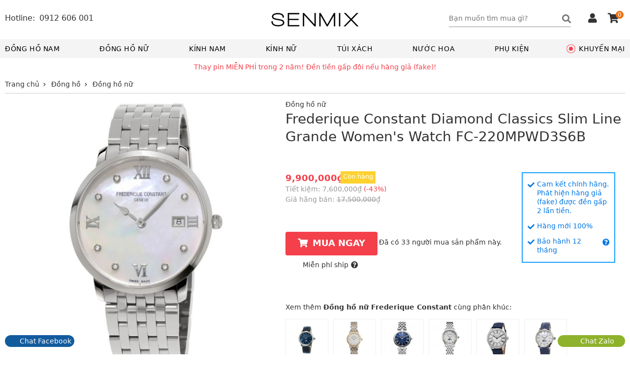

--- FILE ---
content_type: text/html; charset=UTF-8
request_url: https://senmix.com/item/frederique-constant-diamond-classics-slim-line-grande-womens-watch-fc-220mpwd3s6b.html
body_size: 48183
content:
<!DOCTYPE html>
<html>
<head>
    <!--[if IE 9]>
<meta http-equiv="X-UA-Compatible" content="IE=8" >
<![endif]-->
<!--[if LTE IE 8]> 
<meta http-equiv="X-UA-Compatible" content="IE=edge" />
<![endif]-->
<meta http-equiv="Content-Type" content="text/html; charset=utf-8" />
<meta name="viewport" content="width=device-width, minimum-scale=1.0, maximum-scale=1.0, initial-scale=1.0, user-scalable=no" id="viewport" />
<title>Frederique Constant Diamond Classics Slim Line Grande Women's Watch FC-220MPWD3S6B xách tay chính hãng giá rẻ bảo hành dài - Đồng hồ nữ - Senmix</title>
<meta name="description" content="Mua đồng hồ nữ Frederique Constant Diamond Classics Slim Line Grande Women's Watch FC-220MPWD3S6B xách tay chính hãng với giá chỉ 9,900,000VNĐ có hàng sẵn bảo hành dài tại Senmix, đền gấp 2 nếu hàng giả (fake)" />
<meta name="keywords" content="Đồng hồ nữ, Frederique Constant, Diamond Classics Slim Line Grande Women's Watch FC-220MPWD3S6B, xách tay, chính hãng, Senmix, giá rẻ, có hàng sẵn, Bảo hành 12 tháng" />
<meta name="robots" content="INDEX,FOLLOW" />
<link rel="shortcut icon" href="https://senmix.com/favicon.ico" type="image/x-icon" />
<meta property="og:type" content="website" />
<meta property="og:title" content="Frederique Constant Diamond Classics Slim Line Grande Women's Watch FC-220MPWD3S6B xách tay chính hãng giá rẻ bảo hành dài - Đồng hồ nữ - Senmix" />
<meta property="og:description" content="Mua đồng hồ nữ Frederique Constant Diamond Classics Slim Line Grande Women's Watch FC-220MPWD3S6B xách tay chính hãng với giá chỉ 9,900,000VNĐ có hàng sẵn bảo hành dài tại Senmix, đền gấp 2 nếu hàng giả (fake)" />
<meta property="og:site_name" content="Senmix.com" />
<meta property="fb:pages" content="346371922827480" />
<meta property="og:url" content="https://senmix.com/item/frederique-constant-diamond-classics-slim-line-grande-womens-watch-fc-220mpwd3s6b.html" />
<link rel="canonical" href="https://senmix.com/item/frederique-constant-diamond-classics-slim-line-grande-womens-watch-fc-220mpwd3s6b.html" />
<meta name="google-site-verification" content="h98Ml0F-bJD_Ta9yMbLWaQl5oTT0FjzrzT8aj-brfBY" />
<meta name="google-site-verification" content="KJt85AtgwNmDFF8OtoLK8jFU4z-qoBiL7O2HWsbA1H8" />
<meta property="product:price:amount" content="9900000" />
<meta property="product:price:currency" content="VND" />
<meta property="og:image" content="https://senmix.com/pictures/product/01/08/large/diamond-classics-slim-line-grande-womens-watch-fc-220mpwd3s6b_1.jpg" />
<meta property="og:image:alt" content="Frederique Constant Diamond Classics Slim Line Grande Women's Watch FC-220MPWD3S6B" />
<style>body{font-family:-apple-system,system-ui,BlinkMacSystemFont,"segoe ui",Roboto,"helvetica neue",Arial,sans-serif;font-size:14px;line-height:18px;color:#333;margin:0;padding:0}html,body,*{-webkit-box-sizing:border-box;-moz-box-sizing:border-box;-ms-box-sizing:border-box;-o-box-sizing:border-box;box-sizing:border-box}.fa,.fas{font-family:'Font Awesome 5 Free';font-weight:900}.fa,.fas,.far{-moz-osx-font-smoothing:grayscale;-webkit-font-smoothing:antialiased;display:inline-block;font-style:normal;font-variant:normal;text-rendering:auto;line-height:1}.fa-angle-left:before{content:"\f104"}.fa-angle-right:before{content:"\f105"}.fa-arrow-circle-left:before{content:"\f0a8"}.fa-shopping-cart:before{content:"\f07a"}.fa-question-circle:before{content:"\f059"}.fa-check:before{content:"\f00c"}.fa-check-circle:before{content:"\f058"}.fa-check-square:before{content:"\f14a"}.fa-reply:before{content:"\f3e5"}.fa-star:before{content:"\f005"}.fa-caret-down:before{content:"\f0d7"}.fa-square:before{content:"\f0c8"}.fa-bars:before{content:"\f0c9"}.fa-search:before{content:"\f002"}.fa-phone-alt:before{content:"\f879"}.fa-user:before{content:"\f007"}.fa-user-alt:before{content:"\f406"}.fa-user-circle:before{content:"\f2bd"}.fa-shopping-cart:before{content:"\f07a"}.fa-home:before{content:"\f015"}.fa-tag:before{content:"\f02b"}.fa-eye:before{content:"\f06e"}.fa-times:before{content:"\f00d"}.fa-arrow-up:before{content:"\f062"}.fa-clipboard-list:before{content:"\f46d"}.fa-sign-out-alt:before{content:"\f2f5"}.fa-arrow-circle-right:before{content:"\f0a9"}.fa-chevron-left:before{content:"\f053"}.fa-chevron-right:before{content:"\f054"}.fa-angle-double-right:before{content:"\f101"}@font-face{font-family:'Font Awesome 5 Free';font-style:normal;font-weight:400;font-display:swap;src:url("/theme/webfonts/fa-regular-400.eot");src:url("/theme/webfonts/fa-regular-400.eot?#iefix") format("embedded-opentype"),url("/theme/webfonts/fa-regular-400.woff2") format("woff2"),url("/theme/webfonts/fa-regular-400.woff") format("woff"),url("/theme/webfonts/fa-regular-400.ttf") format("truetype"),url("/theme/webfonts/fa-regular-400.svg#fontawesome") format("svg")}.far{font-family:'Font Awesome 5 Free';font-weight:400}@font-face{font-family:'Font Awesome 5 Free';font-style:normal;font-weight:900;font-display:swap;src:url("/theme/webfonts/fa-solid-900.eot");src:url("/theme/webfonts/fa-solid-900.eot?#iefix") format("embedded-opentype"),url("/theme/webfonts/fa-solid-900.woff2") format("woff2"),url("/theme/webfonts/fa-solid-900.woff") format("woff"),url("/theme/webfonts/fa-solid-900.ttf") format("truetype"),url("/theme/webfonts/fa-solid-900.svg#fontawesome") format("svg")}html,body,div,span,h1,h2,h3,h4,h5,h6,p,a,em,img,strong,b,i dl,dt,dd,ol,ul,li,form,label,table,tbody,tfoot,thead,tr,th,td,footer,header{margin:0;padding:0;border:0}p{margin:3px 0;padding:0}a,.text-link{color:#333;text-decoration:none}a:focus{outline:thin dotted}a:active,a:hover{outline:0}h1{line-height:36px}h2{line-height:30px}h4{line-height:26px}h1,h2,h3,strong,b,.bold{font-weight:600}img{border:0;-ms-interpolation-mode:bicubic;vertical-align:middle;max-width:100%;max-height:100%}form{margin:0}button,input,select,textarea{font-size:100%;margin:0;vertical-align:baseline;font-family:-apple-system,system-ui,BlinkMacSystemFont,"segoe ui",Roboto,"helvetica neue",Arial,sans-serif}button,input{line-height:normal}button:focus,button:active,input:active{outline:0}button,select{text-transform:none}button,input[type="button"],input[type="submit"]{-webkit-appearance:button;cursor:pointer}table{border-collapse:collapse;border-spacing:0}input[type="text"],input[type="password"]{padding:6px 10px 8px;line-height:22px;border:1px solid #e0e0e0;border-radius:4px}input[type="number"]{padding:6px 10px 8px;line-height:22px;border:1px solid #e0e0e0}input[type="text"]:focus,input[type="number"]:focus{outline:0}html,button,input,select,textarea{color:#333}ol,ul,li{list-style:none}b,.bold{font-weight:600}.error{color:#f4404b}.color_link,.color_link a{color:#0077e2}.hidden,.loading,.hide_small,.show_mb,.fa.show_mb,.fas.show_mb,.show_tiny{display:none}.overlay{position:fixed;z-index:9998;width:100%;height:100%;left:0;top:0;background-color:rgba(0,0,0,0.7);opacity:1;-webkit-transition:-webkit-transform 300ms ease;-moz-transition:-moz-transform 300ms ease;transition:transform 300ms ease;display:none}.pointer{cursor:pointer}.underline{text-decoration:underline}.tooltip{position:relative}.tooltip .tooltiptext{visibility:hidden;background-color:#fff;color:#333;text-align:center;padding:5px;border-radius:4px;position:absolute;z-index:1;top:25px;margin-left:-96px;width:186px;-webkit-box-shadow:0 0 8px 0 rgba(156,154,156,1);-moz-box-shadow:0 0 8px 0 rgba(156,154,156,1);box-shadow:0 0 8px 0 rgba(156,154,156,1)}.tooltip:hover .tooltiptext{visibility:visible}.btn{border:0;background-color:#0b84f1;padding:9px 25px 10px;color:#fff;text-transform:uppercase;font-weight:bold;font-size:16px;line-height:22px;display:inline-block;border-radius:4px}.btn_disable{background-color:#bbb;cursor:default}.btn_black{background-color:#444}.btn_buy{background-color:#f4404b;padding:11px 25px 13px;font-size:18px;line-height:24px}.btn_buy:hover{background-color:#c00}.btn_buy .fa{font-size:18px;margin-right:10px}.toggle_box{height:auto;max-height:0;overflow:hidden;padding:0;transition:max-height .1s ease-in;-webkit-transition:max-height .1s ease-in;-moz-transition:max-height .1s ease-in}.sen_expand.expanded .toggle_box{max-height:1000px}span[class^="label_"]{font-size:13px;padding:4px 7px 5px;border-radius:2px}span.label_normal{padding:4px 0 5px}.label_info{background-color:#17a2b8;color:#fff}.label_success{background-color:#28a745;color:#fff}.label_cancel{background-color:#6c757d;color:#fff}.box_shadow{-webkit-box-shadow:0 5px 5px 0 rgba(156,154,156,1);-moz-box-shadow:0 5px 5px 0 rgba(156,154,156,1);box-shadow:0 5px 5px 0 rgba(156,154,156,1)}.owl-carousel .owl-stage{margin:0 auto}.owl-theme .owl-nav{width:100%;margin:0}.owl-carousel .owl-nav button.owl-prev,.owl-carousel .owl-nav button.owl-next{position:absolute;top:0;margin:0;z-index:3}.owl-carousel .owl-nav button.owl-next{right:0}.owl-carousel .owl-nav button.owl-prev{left:0}.owl-carousel .owl-nav button.owl-prev i,.owl-carousel .owl-nav button.owl-next i{font-size:24px}.nav_inside.owl-carousel .owl-nav button.owl-next,.nav_inside.owl-carousel .owl-nav button.owl-prev{padding:4px;background:rgba(0,0,0,.3);color:#fff;display:none}.nav_inside.owl-carousel:hover .owl-nav button.owl-next,.nav_inside.owl-carousel:hover .owl-nav button.owl-prev{display:block}#list_brand_logo.owl-carousel .owl-item img{max-height:53px}#page{padding-bottom:10px}#header,#page,#header_top{float:left;width:100%}.header_msg{padding:6px 0;background-color:#fff;text-align:center;color:#f4404b;float:left;width:100%}#header_top{background:#fff;height:80px}.block_fit,#container{max-width:1440px;margin:0 auto;clear:both;display:block}.block_padding{padding-left:0;padding-right:0}#container{padding:0;background-color:#fff;overflow:hidden}.block_white{padding:10px;background-color:#fff}.header_left{float:left}.header_right{float:right;margin-top:12px}.logo_top{max-width:200px;position:absolute;left:50%;top:15px;margin-left:-100px}.logo_top img{max-height:80px}.box_search{float:left;margin:10px 20px}.keyword{float:left;background-color:#fff;padding:0 5px;position:relative}.keyword form{border-bottom:1px solid #8f8f8f}.keyword input{width:230px;height:32px;border:0;padding:6px 3px 8px 0;border-radius:0}.keyword .fa{font-size:18px;float:right;color:#777;padding:7px 0 7px 0;cursor:pointer}#click_submit{padding:0;margin:0;background:0;border:0;display:contents}#search_result{position:absolute;background-color:#fff;border:1px solid #ccc;width:768px;right:0;display:none;z-index:199;margin-top:-1px}.result_box{padding:10px}#search_result .list_horizontal .row{height:220px;width:25%;padding-left:0;padding-right:25px}#search_result .list_horizontal .row a:hover{border-color:#fff}#search_result .list_horizontal .row a:hover .product_name{text-decoration:underline}#search_result .row:nth-of-type(5),#search_result .row:nth-of-type(6),#search_result .row:nth-of-type(7),#search_result .row:nth-of-type(8){margin-bottom:0}#search_result .row .info_name img{max-height:140px;max-width:140px}#search_result .row .note_quantity{display:none}.view_all_result{display:inline-block;width:100%;text-align:center;margin:10px 0}.view_all_result a{border-bottom:1px solid #ddd;padding:0 3px 3px}.suggest_close{position:absolute;right:3px;top:5px;padding:2px 6px;font-size:18px;color:#888;cursor:pointer;z-index:200}.box_support{float:right;width:auto;margin-top:15px}.box_support *{color:#333}.box_hotline{float:left;padding-right:20px;margin-top:28px}.box_hotline .fa{font-size:16px !important}.box_hotline span{font-size:16px}.box_hotline_mb{float:left}.box_account{float:left;margin:0;padding:0 10px 17px}.menu_account .box_account .pointer{color:#fff;display:block;overflow:hidden}.menu_account .box_account .pointer .fa-user-circle{float:left;font-size:24px;margin:12px 10px 0 1px}.menu_account .box_account .pointer .fa-angle-right{float:right;margin-top:16px}.has_logged{position:relative;cursor:pointer}.drop_header{position:absolute;top:27px;right:0;background-color:#fff;width:100%;z-index:120;border:1px solid #ddd;border-top:0;display:none;-webkit-box-shadow:0 5px 5px 0 rgba(156,154,156,1);-moz-box-shadow:0 5px 5px 0 rgba(156,154,156,1);box-shadow:0 5px 5px 0 rgba(156,154,156,1)}.drop_header li{border-bottom:1px solid #d5d5d5;text-align:center}.drop_header li:hover{background-color:#f9f9f9}.drop_header li *{color:#333}.drop_header li a{padding:8px 0;display:inline-block;width:100%}.drop_header li:last-child{border-bottom:0}.drop_hover:hover .drop_header{display:block}.cart_header{float:right;margin:0 10px;border:0;padding:0;position:relative}.box_support .fa{font-size:20px;margin-right:2px}.cart_header .cart_amount{position:absolute;right:-7px;top:-5px;padding:0 4px;border-radius:8px;background-color:#ed700e;color:#fff;font-size:12px;line-height:16px}#header_bottom{float:left;width:100%;background:#fff}#header_bottom .block_fit{position:relative;background-color:#f4f4f4}.main_category{float:left;width:100%;padding:0}.group_top_menu{float:left;padding:0 10px;background-color:#f4f4f4}.group_top_menu li{float:left;padding:10px}.group_top_menu li i{width:20px;margin-top:-3px}.group_top_menu a,.cart_header a{color:#fff}.category_menu{float:left;width:100%}.sen_popup{background-color:#fff;border:medium none;color:#333;font-size:14px;padding:0;position:fixed;text-align:center;left:50%;top:25%;z-index:9999;display:none;margin-left:-240px;border-radius:4px}.sen_popup .sen_popup_container{background-color:#fff;border:4px solid #ccc;margin:0 auto;text-align:left;width:600px;min-height:200px;border-radius:4px}.sen_popup h3{background-color:#ccc;color:#000;padding:8px 8px 12px;margin-bottom:13px;text-align:center;font-size:16px;line-height:22px;font-weight:normal;text-transform:uppercase;position:relative}.sen_popup h3 i{position:absolute;cursor:pointer;right:12px;top:10px}.form_account ul li{display:inline-block;width:100%;padding:0 10px}.form_account ul li.li_input{margin-top:7px}.form_account ul li.error{margin-bottom:15px}.form_account li label{display:inline-block;width:30%;text-align:right;padding-right:7px;margin-top:7px}.form_account li .input_login{padding:5px 7px;border-radius:0;width:50%;border-color:#ccc}.form_account li input[type="checkbox"]{position:relative;top:2px}.form_account li .loading{margin-left:5px}.form_account .btn_form{margin:0 0 25px;border:1px solid #000}#nav{position:relative;float:left;width:100%}#nav>li{display:inline-block;margin-right:7%}#nav>li.sub_lastchild{margin-right:0}#nav>li .main_cate{line-height:18px;padding:10px 0;text-transform:uppercase;font-size:14px;display:inline-block;color:#000;letter-spacing:.6px;position:relative}#nav>li.has_submenu .main_cate:after{width:100%;height:2px;content:" ";background-color:#000;visibility:hidden;display:block;position:absolute;bottom:1px}#nav>li.has_submenu:hover .main_cate:after{visibility:visible}#nav>li.has_submenu .fa-plus{float:right;padding:7px;margin-top:3px;font-size:13px;color:#777;cursor:pointer}#nav>li.no_submenu{float:right;margin-right:0}#nav>li.no_submenu .main_cate{padding:10px 10px 10px 20px}#dot{width:8px;height:8px;background-color:#f4404b;border-radius:100%;position:absolute;left:0;top:50%;margin-top:-4px;display:block}#dot .ping{border:1px solid #f4404b;width:10px;height:10px;opacity:1;border-radius:100%;-webkit-animation-duration:1.25s;animation-duration:1.25s;-webkit-animation-name:sonar;animation-name:sonar;-webkit-animation-iteration-count:infinite;animation-iteration-count:infinite;-webkit-animation-timing-function:linear;animation-timing-function:linear;display:block;margin:-1px 0 0 -1px}@-webkit-keyframes sonar{0%{opacity:1;-webkit-transform:scale(1);transform:scale(1)}100%{-webkit-transform:scale(3);transform:scale(3);opacity:0}}@keyframes sonar{0%{opacity:1;-webkit-transform:scale(1);transform:scale(1)}100%{-webkit-transform:scale(3);transform:scale(3);opacity:0}}#nav>li:first-child{margin-left:0}#nav>li:first-child .main_cate{margin-left:10px}.box_submenu{position:absolute;background:#fff;width:100%;left:0;top:38px;padding:0;z-index:98;height:auto;max-height:0;overflow:hidden;transition:max-height .05s ease-in;border-right:1px solid #ccc;border-left:1px solid #ccc;-webkit-box-shadow:0 5px 5px 0 rgba(156,154,156,1);-moz-box-shadow:0 5px 5px 0 rgba(156,154,156,1);box-shadow:0 5px 5px 0 rgba(156,154,156,1)}.desktop #nav>li.has_submenu:hover .box_submenu{height:320px;max-height:320px;border-bottom:1px solid #ccc}.list_cate{float:left;padding:10px}.block_sub{float:left;padding-right:20px}.block_sub h2{font-size:14px;color:#555;margin-bottom:7px}.block_sub .fa-caret-down{float:right;margin-top:2px;color:#777;cursor:pointer}.list_cate ul>li{margin-bottom:3px}.block_brand{width:400px}.cat-3 .block_brand,.cat-4 .block_brand{width:220px}.block_brand ul,.block_type ul{float:left;width:50%}.block_brand h2,.block_brand .group_box{display:inline-block;width:100%}.cat-3 .block_brand ul,.cat-4 .block_brand ul,.cat-5 .block_type ul{width:100%}.view_more_cate{margin-top:10px}ul.ul_first{padding-right:20px}.block_sub ul li a{line-height:22px;letter-spacing:.2px}.block_sub ul li a:hover{text-decoration:underline}.block_type{width:450px}.cat- .block_type,.cat-4 .block_type{width:300px}.cat-5 .block_type,.cat-7 .block_type{width:200px}.block_price{width:210px;padding:0 0 0 20px}.block_banner{float:right;width:200px}.block_banner img{max-height:282px}.block_banner a:last-child{margin-top:11px;display:inline-block}.cat-1 .block_banner img,.cat-2 .block_banner img{width:200px}.cat-3 .block_banner a:last-child,.cat-4 .block_banner a:last-child,.cat-5 .block_banner a:last-child{margin-top:12px}.cat-3 .block_banner,.cat-4 .block_banner,.cat-5 .block_banner,.cat-6 .block_banner,.cat-7 .block_banner,.cat-8 .block_banner{width:500px}.cat-3 .block_banner img,.cat-4 .block_banner img,.cat-5 .block_banner img{width:100%}.cat-3 .block_price,.cat-4 .block_price,.cat-5 .block_price{width:160px}.toggle_panel{float:left;margin-top:10px;margin-right:30px;cursor:pointer}.toggle_panel .fa{font-size:28px}.menu_account{background-color:#0b84f1;float:left;width:100%;padding:10px}.account_title{float:left}.not_logged .account_title p:first-child{font-weight:bold;margin-bottom:6px}.not_logged .account_title p:last-child{font-size:11px;margin-bottom:2px}.has_logged .account_title p{margin:10px 0 12px;font-weight:600}.group_support{float:left;width:100%;padding:10px;border-top:1px solid #eee}.group_support li p{text-transform:uppercase;margin-bottom:7px}.group_support li b{color:#333;margin-left:5px}#nav_bar{clear:both;height:36px;overflow:hidden}.home_page #nav_bar{display:none}#nav_bar ul{border-bottom:1px solid #ccc}.breadcrumb ul li{display:inline-block}.breadcrumb li a{display:block;text-decoration:none;position:relative;height:35px;line-height:34px;padding:0 7px 0 0;text-align:left;margin-right:0}.breadcrumb li:last-child a{padding-right:0;margin-right:0}.breadcrumb ul li.product strong{font-weight:normal}.breadcrumb li a:after{content:"\f054";font-family:'Font Awesome 5 Free';font-weight:900;-moz-osx-font-smoothing:grayscale;-webkit-font-smoothing:antialiased;display:inline-block;font-style:normal;font-variant:normal;text-rendering:auto;line-height:1;font-size:8px;margin-left:8px;position:relative;top:-1px}.breadcrumb li:last-child a:after{display:none}#footer{max-width:1440px;margin:0 auto;clear:both}.footer_top{float:left;width:100%;border-top:1px solid #e1e1e1;padding-top:5px;margin-top:15px}.group_link{float:left;padding-right:20px}.group_1{width:17%}.group_2{width:20%}.group_3{width:27%;border:0}.group_4{width:15%;padding-right:0}.group_5{width:20%;padding-right:0}.group_link h5{font-size:14px;font-weight:600;text-transform:uppercase;margin:10px 0}.group_link li{margin-bottom:5px}.footer_bottom{float:left;width:100%;padding-top:10px;margin-top:10px;border-top:1px solid #e1e1e1;padding-bottom:40px}.footer_bottom .brand_info{color:#777;font-size:13px;margin-top:7px}.out_of_stock .footer_bottom{padding-bottom:0}.footer_info{float:left;width:100%;position:relative;z-index:99999}.footer_info h4{padding:10px;margin:5px 0;border-top:1px solid #fff;border-bottom:1px solid #fff}.footer_info p{padding:0 10px}.author_info{float:left;width:60%}.certi_logo{position:absolute;left:60%}#back_top{position:fixed;bottom:50px;right:30px;width:40px;height:40px;text-align:center;border-radius:4px;background-color:#fdd504;opacity:.7;cursor:pointer;display:none;z-index:100}#back_top:hover{opacity:1}#back_top i{font-size:20px;margin-top:9px}.footer_contact{position:fixed;width:100%;padding:0 10px;bottom:15px;left:0;z-index:99999}.footer_contact button{border-radius:20px;padding:4px 6px;color:#fff;display:block;border:0}.footer_contact button.chat_zalo{float:right;background:#8eb22b;padding:4px 22px}.footer_contact button.chat_face{float:left;background:#125c9e}.footer_contact a{color:#fff;text-transform:none;line-height:0}.block_home{float:left;width:100%;margin-top:0}.top_banner{width:100%;height:400px}.box_banner_home{text-align:center}.box_banner_home img{width:100%;max-width:1440px}#banner_home button.owl-prev{left:10px}#banner_home button.owl-next{right:10px}#banner_home button.owl-prev,#banner_home button.owl-next{top:42%;padding:12px 16px !important}.block_title{font-weight:600;text-transform:uppercase;font-size:16px;line-height:24px;color:#000;margin:15px 0 10px}.block_title .fas{float:right;padding:1px 2px;border:1px solid #ccc;cursor:pointer;color:#777}.block_title:hover .fas{border-color:#777;color:#333}.sen_expand .block_title{border-bottom:1px solid #ccc}.sen_expand .block_title:hover{border-color:#888}.expanded .block_title .fa-chevron-down:before{content:"\f077"}.home_title .block_title{font-size:20px;line-height:34px;text-align:center;font-weight:600}.home_page .hot_today .block_title{margin-bottom:20px}.home_page .owl-theme .owl-nav{margin:0}.group_top_sell{background-color:#fff;padding:15px;margin-top:0}.group_top_sell .group_home{text-align:center;display:inline-block;width:100%}.top_sell{float:left;width:12.5%;background-color:#fff;margin:0 0 15px;padding:10px 25px}.group_top_sell .list_parent{margin-top:30px}.group_top_sell .list_parent .top_sell{float:unset;display:inline-block}.top_sell .bound_radius{background-color:#f7f7f7;border-radius:50%}.top_sell .bound_radius:hover{background-color:#e7e7e7}.top_sell .bound_radius a{display:block;overflow:hidden;width:100%;height:100%;text-align:center}.top_sell h2{color:#333;font-size:14px;line-height:20px;font-weight:600;float:left;width:100%;margin:15px 0;overflow:hidden}.top_sell img{width:100%;margin-bottom:-1px}.sale_today{background-color:#f4f4f4;padding:15px 25px 25px}.sale_today .list_item{padding:15px;background-color:#fff;border-radius:5px}.list_item{display:inline-block;width:100%}.row{float:left;height:296px;margin-bottom:20px}.row a{display:block;overflow:hidden;height:100%;padding:4px}.row .info_name{float:left;width:100%;text-align:center;position:relative}.row .info_name img{width:100%;height:100%;max-height:180px;max-width:180px}.row .info_name .product_name{text-align:left;line-height:20px;height:42px;overflow:hidden;margin-top:7px}.row .info_price{float:left;width:100%;position:relative}.row .price_tag{color:#888;text-decoration:line-through;font-size:13px}.row .percent_discount{position:absolute;right:10px;top:3px;color:#777}.row .percent_discount.big_sale{padding:2px 5px 4px;background-color:#f4404b;color:#fff;top:1px}.row .note_quantity{clear:both;text-align:center;color:#f4404b;font-size:13px}.row .sale_all{text-transform:uppercase;background-color:rgba(255,255,255,0.8);color:#f4404b;position:absolute;left:0;bottom:50px;padding:2px;z-index:3;margin:0;line-height:14px}.list_horizontal .row{width:20%}.list_horizontal .row a{border:2px solid #fff}.list_horizontal .row a:hover{border-color:#e5e5e5}.list_vertical .row{width:100%}.box_recommend .row{padding:0 10%}.view_more_sale{clear:both;text-align:center;margin-bottom:10px}.view_more_sale a{padding:5px 50px 6px;border:1px solid #424d5d;background-color:#424d5d;border-radius:5px;color:#fff;text-transform:uppercase;font-weight:600}.hot_today{background-color:#fff;padding:0 10px 15px;border-radius:5px;margin-top:40px}.top_listing{float:left;width:100%;padding-top:15px;padding-bottom:5px;background-color:#fff}.relate_keyword{margin-bottom:15px;padding-bottom:10px;border-bottom:1px solid #ddd}.relate_keyword span{margin-right:5px;float:left}.link_relate a{color:#0077e2;display:inline-block;white-space:nowrap;text-overflow:ellipsis;overflow:hidden;margin-right:30px}.link_relate a:hover{color:#333}.link_relate a:last-child{margin-right:0}.relate_keyword a{margin-right:30px}.box_logo{clear:both;float:left;width:100%;height:76px}.box_logo .owl-carousel .owl-nav{position:absolute;height:28px;margin:0;top:50%;margin-top:-16px}.box_logo .owl-carousel .owl-nav button.owl-next i,.box_logo .owl-carousel .owl-nav button.owl-prev i{font-size:18px}#list_brand_logo a{border:1px solid #ccc;display:inline-block;padding:3px}.listing_info{clear:both;float:left;width:100%;border-bottom:1.5px solid #0b84f1;margin:0;padding-bottom:4px}.listing_title{float:left}h1.title_page{font-size:18px;line-height:24px;font-weight:600;color:#0077e2}h1.title_page.upper{text-transform:uppercase;margin-top:2px}h1.title_page_sale{font-size:22px;line-height:34px;font-weight:600;text-align:center}.box_sort{float:right}.box_sort a{text-transform:uppercase;margin-left:30px;padding-bottom:9px;position:relative}.box_sort a:first-child{margin-left:0}.box_sort a:hover,.box_sort a.active{color:#0077e2}.box_sort a.active:after{width:0;height:0;border-left:7px solid transparent;border-right:7px solid transparent;border-bottom:5px solid #2f9cff;content:" ";position:absolute;left:38%;z-index:1;top:21px}.main_listing{float:left;width:100%;background-color:#fff}.filter_attribute{float:left;width:100%;margin-bottom:25px}.filter_title{float:left;width:100%;display:none}.filter_clear{float:left;width:100%;margin-top:5px}.filter_clear li{display:inline-block}.filter_clear li a{padding:5px 10px;background-color:#f4f5f6;display:inline-block}.filter_clear li a span{margin-left:7px;color:#999}.filter_clear li a:hover{background-color:#e6e7e8}.filter_clear li.clear_all a{border:1px solid #ccc;padding:4px 9px}.group_att{float:left;position:relative}.att_name{padding:8px 20px;cursor:pointer;display:inline-block;border:1px solid #fff;border-bottom:0}.att_name .fas{margin-left:5px}.att_list{position:absolute;background:#f6f6f6;border:1px solid #ccc;padding:8px;width:220px !important;display:none;z-index:9}.att_list .quick_search{padding:3px 5px;border-radius:0;width:202px;margin-bottom:5px}.gn_style .att_list,.gn_price .att_list{right:0}.att_list li a{width:100%;padding:5px 0;display:inline-block}.att_list li a i{margin-right:5px}.group_att.actived .att_list{display:block}.group_att.actived .att_name{background:#f6f6f6;border-color:#ccc}.group_att.actived .att_name .fas{position:relative;top:3px}.group_att.actived .att_name .fas:before{content:"\f0de"}.no_result{margin:100px 0 125px;font-size:16px}.page_bar{clear:both;width:100%;text-align:right;display:inline-block;padding:10px;background-color:#f4f4f4}.page_bar ul{float:right}.page_bar li{display:inline-block;padding:0 5px}.page_bar li.normal_page a{width:25px;height:25px;border-radius:50%;display:inline-block;line-height:24px;text-align:center}.page_bar li.current_page span{width:25px;height:25px;border-radius:50%;display:inline-block;line-height:24px;text-align:center;background-color:#0b84f1;color:#fff}.page_bar li.normal_page a:hover{background-color:#c1e7ff}.page_bar li.first_page a,.page_bar li.last_page a{width:26px;height:26px;border-radius:50%;display:inline-block;text-align:center;background-color:#fff;border:1px solid #ccc;position:relative;top:1px}.page_bar li.first_page .fa,.page_bar li.last_page .fa{font-size:16px;line-height:24px}.page_bar li.first_page .fa:before{margin-left:-2px}.page_bar li.last_page .fa:before{margin-right:-2px}.block_links{padding:10px 10px 7px;text-align:center}.page_detail_content{display:inline-block}.main_detail{float:left;width:100%;padding-top:10px;padding-bottom:15px;margin-bottom:25px;background-color:#fff;position:relative}.gallery{float:left;width:550px;position:relative;z-index:2;margin-top:7px}.gallery img{cursor:pointer}.MagicSlides{width:100%;min-height:355px}#MagicToolboxSelectors a img{padding:3px;border:1px solid #ddd}.main_info{position:absolute;padding-left:570px;z-index:3}.detail_main_info{float:left;width:calc(100% - 570px);padding-left:20px;margin-top:150px}.main_info p{font-size:14px}.main_info h1{font-weight:normal;margin-bottom:10px;text-transform:capitalize}.hot_sale{text-transform:uppercase;background-color:rgba(255,255,255,0.6);color:#f4404b;position:absolute;left:0;top:5px;padding:5px 10px 7px;z-index:3;margin:0}.rating_info span i{color:#ffc120;font-size:16px}.brand_info span:last-child{margin-left:30px}.price_info{position:relative;float:left;width:calc(100% - 190px)}.price_main strong{color:#f4404b;font-size:18px}.price_main span{display:inherit;margin-bottom:3px;margin-top:-20px}.price_save span{color:#f4404b}p.price_tag,.price_save,.price_normal{color:#999}p.price_tag span,.price_normal span{text-decoration:line-through}.block_add_cart,.block_out_stock{display:inline-block;margin-top:33px}.block_out_stock p{margin-top:10px}.block_out_stock p a{font-weight:600}.count_viewing{float:right;width:calc(100% - 190px);margin-top:45px}.notice_ship{padding-left:35px;margin-top:10px}.notice_ship i{margin-left:5px;cursor:pointer}.notice_ship label{position:absolute;font-size:13px;z-index:1;border:0;left:112px;top:-2px;background-color:#fdd22f;padding:2px 5px 5px;color:#fff}.box_guarant{float:right;width:190px}.box_guarant ul{border:2px solid #189eff;padding:15px 10px;color:#0077e2}.box_guarant li{margin-bottom:15px;display:flex}.box_guarant li:last-child{margin-bottom:0}.box_guarant li span{margin-top:-2px}.box_guarant li .fa-check{float:left;margin-right:5px;margin-top:2px}.box_guarant li .fa-question-circle{margin-left:5px;margin-top:2px;cursor:pointer}.social_button{text-align:center;margin-top:10px}.box_series{float:left;width:100%;padding:0;margin-top:50px}.box_series p{margin-bottom:5px}.box_series div a{display:inline-block;padding:5px;border:1px solid #eee;margin-right:10px;margin-top:10px}.box_series div a:hover{border-color:#999}.box_series img{width:75px;max-width:75px;max-height:75px}.box_series .owl-carousel{display:block}.group_description{float:left;width:73%}.block_detail .home_title h2{margin-bottom:10px}.attr_group{float:left;width:50%;padding-right:2%;margin-bottom:20px}.attr_group.even{float:right}.attr_group:last-child{width:100%}.attr_group h3{font-weight:normal;border-bottom:2px solid #555;line-height:22px;text-transform:uppercase}.attr_list li{float:left;width:100%;padding:7px 0;border-bottom:1px solid #eee}.attr_list li label{float:left;width:46%}.attr_list li label span{visibility:hidden;margin:0 5px 0 2px;font-weight:bold}.attr_list li div{float:left;width:54%}.block_content{padding:0 15px;background-color:#fff;border-radius:4px;margin-bottom:25px;display:inline-block;width:100%}.detail_bottom .block_content *{font-family:-apple-system,system-ui,BlinkMacSystemFont,"segoe ui",Roboto,"helvetica neue",Arial,sans-serif;font-size:14px;line-height:20px;color:#333}.detail_bottom .block_content ul li{list-style:inside}.detail_bottom .block_content a{color:#333}.attr_list a{color:#0077e2}.group_description .block_content p{line-height:22px;margin:12px 0}.detail_shipping .block_content div{margin:15px 0 25px}.block_content p:first-child{margin-top:0}.detail_shipping .block_content div.tbl_shipping{margin-top:5px}.detail_shipping .block_content h4{font-weight:600}.detail_shipping table th{font-weight:normal;text-transform:uppercase;text-align:left;padding:6px 0;border-bottom:1px solid #555}.detail_shipping table td{padding:6px 0;border-bottom:1px solid #c3cbd5;vertical-align:top}.tbl_shipping table{width:80%}.block_right{float:right;width:27%;padding-left:15px}.block_right .block_title{text-align:center}.box_recommend{display:inline-block;background-color:#fff;border-radius:4px;padding-top:20px}.btn_form{border:0;background-color:#1e212e;padding:9px 30px;color:#fff;font-size:14px;border-radius:4px}.qa_form_reply input{padding:5px 8px;width:50%}.qa_form_reply .btn_form{padding:8px 15px}.block_review{float:left;width:100%}.block_review .block_content{padding:0}.review_top{display:inline-block;width:100%;height:170px;border-bottom:1px solid #ddd}.rate_avg{float:left;width:30%;height:100%;text-align:center;padding:15px;border-right:1px solid #ddd}.rate_avg h4{font-size:18px;font-weight:normal;margin-bottom:15px;line-height:24px}.rate_avg .rate_score{font-size:46px;color:#f4404b;line-height:50px}.rate_avg .rating_info span i{font-size:20px}.rate_avg .rate_count{font-size:14px;color:#888;margin-top:8px}.rate_detail{float:left;width:45%;height:100%;padding:20px 95px;font-size:14px;border-right:1px solid #ddd}.rate_detail li{margin-bottom:10px}.rate_detail li:last-child{margin-bottom:0}.rate_detail .stt_score{width:40px;display:inline-block}.rate_detail .stt_score i{margin-left:7px;font-size:16px}.rate_detail .score_bar{display:inline-block;width:70%;height:10px;margin-right:10px;background-color:#f4f4f4;border-radius:10px}.rate_detail .score_bar div{float:left;height:100%;background-color:#23b445;border-radius:10px 0 0 10px}.rate_detail .percent_score{display:inline-block}.write_review{float:left;width:23%;height:100%;text-align:center}.write_review h4{font-weight:normal;font-size:14px;margin-top:50px;margin-bottom:15px}.review_bottom{padding:15px}.sort_review{margin-bottom:25px}.sort_review p a{margin-left:20px;color:#333}.review_list>ul>li{margin-top:15px;padding-bottom:10px;border-bottom:1px dotted #e6e6e6}.review_list>ul>li:last-child{border:0}.person_info{float:left;width:200px;text-align:center}.person_info div span{width:80px;height:80px;display:inline-block;line-height:80px;font-size:24px;background-color:#e6e6e6;border-radius:50%;color:#888}.person_info .pname{font-weight:bold;margin:10px 0 5px}.person_info .time_rate{font-size:13px}.rate_content{padding-left:220px}.rating_info span:last-child{font-size:14px}.review_list .rating_info span:last-child{margin-left:10px}.rate_verified{color:#23b445}.rate_verified i{margin-right:10px}.rate_text{margin:10px 0}.img_rate img{max-width:200px;max-height:100px}.reply_rate{margin:10px 0 0;color:#333}.reply_rate label{cursor:pointer}.reply_rate label i{margin-right:5px}.list_reply li{min-height:50px;margin-top:15px}.list_reply .person_info{width:70px}.list_reply .person_info div span{width:50px;height:50px;font-size:16px;line-height:50px}.list_reply .person_info img{width:50px;height:50px;border-radius:50%}.reply_sub{padding-left:70px;font-size:13px;line-height:16px}.more_view_cate{text-align:center;font-size:24px;font-weight:600;margin-top:20px}.checkout_page .box_search,.checkout_page.desktop #header_bottom{display:none}.checkout_page.mobile #header_top{height:52px}.checkout_page .top_listing{padding:15px 15px 5px}.checkout_box{float:left;width:100%}.list_cart{padding:10px 15px 0;background-color:#fff}.list_cart li{display:inline-block;width:100%}.list_cart li div[class^="col_"]{float:left}.list_cart .col_1{width:11%}.list_cart .col_2{width:54%;padding:0 30px}.list_cart .col_3{width:15%}.list_cart .col_4{width:12%}.list_cart .col_5{width:8%}.list_cart li.li_head{padding:8px 10px;background-color:#f4f4f4;font-weight:600}.list_cart li.cart_item{margin-top:5px;padding-bottom:5px;border-bottom:1px solid #e2e2e2}.list_cart li.cart_item .col_1 img{width:100%;max-width:60px;max-height:60px}.list_cart li.cart_item .col_2 .item_name{font-weight:normal;line-height:20px;font-size:14px}.list_cart li.cart_item .col_2,.list_cart li.cart_item .col_3,.list_cart li.cart_item .col_4,.list_cart li.cart_item .col_5{padding-top:16px}.list_cart li.cart_item .col_4 input{padding:0 5px 2px;width:47px;margin-left:2px}.list_cart li.li_bottom{padding:6px 10px 12px;border-bottom:1px solid #c3cbd5;margin-bottom:10px}.list_cart li.li_bottom label{float:left;color:#f4404b;cursor:pointer}.list_cart li.li_bottom a{float:right;color:#333}.cart_item .price_save{display:inherit;text-decoration:line-through;font-size:13px;margin-top:-8px}.form_checkout{display:inline-block;width:100%;position:relative;background-color:#fff;padding:0 15px 15px}.form_info{float:left;width:65%;padding:15px;background-color:#f4f4f4;position:relative}.form_info li{display:inline-block;width:100%;margin-bottom:15px}.form_info li.title_form h3{line-height:22px;margin-bottom:5px;font-weight:600}.form_info li .cus_info{float:left;width:34%;padding-right:15px}.form_info li .cus_info:last-child{padding-right:0;width:32%}.form_info label{display:inline-block;width:100%;margin-bottom:5px;font-weight:600}.form_info li input[type="text"]{width:100%}.form_info li .add_note{float:left;width:66%}.form_info li .add_voucher{float:right;width:34%;padding-left:15px}.form_info li .add_voucher input[type="text"]{float:left;width:60%}.form_info li .add_voucher .btn{font-size:14px;text-transform:none;padding:7px 9px 9px;float:right;color:#fff;background-color:#4f77b2;font-weight:normal}#li_error_voucher{display:none;text-align:right;position:absolute;right:15px;width:auto;margin-bottom:0;bottom:9px}.form_summary{float:right;width:35%;padding-left:15px}.form_ammount td{padding:0 0 10px}.form_ammount td:last-child{text-align:right}.form_ammount .td_pay td{border-top:1px solid #c3cbd5;font-size:16px;line-height:22px;padding-top:10px}.form_submit{position:absolute;bottom:15px;right:15px;width:35%;padding-left:25px;text-align:center}.form_submit li .btn{width:100%;padding:11px 12px 13px;font-size:18px;line-height:24px}.form_submit .note_submit{padding:5px 10px;border:1px solid #c3cbd5;margin-top:10px;border-radius:4px}.cart_empty{padding:70px 15px;background-color:#fff;text-align:center}.cart_empty h1,.cart_empty h2{font-weight:normal;margin-bottom:15px}.collection_home{margin:30px 0}.collection_home .home_title h2{margin-bottom:0}.collection_home .home_title p{margin-bottom:20px;margin-top:0;text-align:center}.collection_home .home_title p .fas{float:none;font-size:12px}.collection_home .home_title a{color:#0077e2}.collection_left{float:left;width:48%;margin-right:2%}.collection_right{float:right;width:50%;margin-right:0}.collection_left .item_coll{width:100%;margin-right:0}.collection_left .item_coll:first-child{margin-bottom:20px}.collection_right .item_coll{float:left;width:48%;margin-right:4%;margin-bottom:7.5%}.item_coll>h3{margin:10px 0 5px;text-transform:uppercase;line-height:24px;max-height:24px;overflow:hidden}.item_coll p{max-height:38px;overflow:hidden}.collection_top{float:left;width:100%;margin:30px 0 50px}.collection_top .item_coll{float:left;width:48%}.collection_top .item_coll:first-child{margin-right:4%}.collection_bottom{float:left;width:100%}.collection_bottom .item_coll{float:left;width:22%;margin-right:4%;margin-bottom:50px}.collection_bottom .item_coll:nth-child(4n+4){margin-right:0}.collection_detail{text-align:center}.collection_detail .collection_top{margin-top:15px;margin-bottom:30px}.collection_detail .collection_top p{margin-bottom:15px}.collection_detail .collection_bottom{margin-bottom:30px}.thanks_box{padding-bottom:15px}.thanks_msg{padding:10px 0 10px}.order_detail{float:right;width:50%;padding-left:15px;border-left:1px solid #ccc;min-height:496px}.thanks_box h2{font-weight:normal;line-height:24px;border-bottom:1.2px solid #aaa;padding-bottom:2px;margin-bottom:10px}.thanks_box .cart_empty h2{border:0}.payment_info{float:left;width:50%;padding-right:15px}.intro_payment p{margin:5px 0}.intro_payment .amount_msg{margin:5px 0}.intro_payment .title_payment_method{margin:7px 0;text-transform:uppercase}.list_bank{display:inline-block;width:100%}.list_bank .item_bank{float:left;width:50%;padding-left:15px;height:80px}.list_bank .item_bank .head_item{font-weight:600}.article_page article .list_bank p{margin:3px 0}.intro_payment .note_payment{margin-top:20px;padding:10px;border:1px solid #f4404b;border-radius:4px}.order_item{padding:0}.order_item .col_1{width:16%}.order_item .col_2{padding:0 15px}.order_item li.cart_item{margin-top:0;margin-bottom:15px}.order_item li.cart_item:last-child{margin-bottom:7px}.order_item li.cart_item .col_2,.order_item li.cart_item .col_3,.order_item li.cart_item .col_4{padding-top:20px}.order_item .col_3{width:16%}.order_item .col_4{width:14%}.order_item .hide_small{display:block}.order_info,.order_customer{float:left;width:100%}.order_customer{margin-top:70px}.order_customer h2{margin-bottom:14px}.order_customer p{margin:5px 0}.back_home{float:left;width:100%;margin-top:30px;padding-top:10px;border-top:1px solid #ccc}.back_home a{color:#333}.article_page #container{max-width:1000px}.page_content{margin-top:15px;display:inline-block}.panel_left{float:left;width:250px}.panel_right{float:right;width:calc(100% - 250px);padding-left:15px}.list_left{border:1px solid #ccc}.list_left h2{font-size:16px;line-height:36px;padding:0 10px;background-color:#f4f4f4;border-bottom:1px solid #ccc;margin-bottom:15px}.cate_parent{margin-bottom:15px;padding:0 10px}.cate_parent h3{font-size:14px}.cate_parent ul{padding-left:10px}.cate_parent ul li{padding:5px 0}.article_page .main_listing{padding-top:15px;padding-bottom:20px;width:800px;margin:0 auto;float:none}.article_page article .article_content *,.article_page .article .article_content *{font-size:15px !important;line-height:1.5 !important;font-family:-apple-system,system-ui,BlinkMacSystemFont,"segoe ui",Roboto,"helvetica neue",Arial,sans-serif !important;text-align:justify}.article_page article strong,.article_page .article strong,.article_page article b,.article_page .article b,.article_page article h3,.article_page .article h3,.article_page article h2,.article_page .article h2{font-weight:600 !important;font-size:15px !important}.article_page .article_detail a{color:#0077e2 !important}.article_page h1{font-size:26px !important;line-height:34px !important;margin-bottom:20px;color:#444 !important;font-weight:600}.article_page article p{margin:10px 0}.article_page article ul li{list-style:disc inside}.article_page article ul,.list_article ul.simple_list{padding-left:20px}.list_article .simple_list li{list-style:disc inside;padding-bottom:5px}.list_article .simple_list li a:hover{text-decoration:underline}.list_article .full_list li{display:inline-block;width:100%;border-bottom:1px solid #eee;padding:15px 0}.list_article .full_list li .img_list{float:left;width:250px;margin-right:15px}.list_article .full_list li .img_list img{width:100%}.list_article .full_list li h3{font-size:18px !important;line-height:24px;font-weight:600;margin-bottom:10px;text-align:left}.list_article .full_list li h3:hover{color:#333}.list_article .full_list li .time_info{color:#777;margin-bottom:10px}.article_relate{display:inline-block}.title_relate{display:inline-block;width:100%;padding:35px 0 15px;font-weight:600;border-top:1px solid #eee;margin-top:10px;text-transform:uppercase}.article_relate .item{float:left;width:33.33%;padding-right:10px;max-height:238px;overflow:hidden;margin-bottom:20px}.article_relate .item:nth-child(3n+0){padding-left:10px;padding-right:0}.article_relate .item:nth-child(3n+1){clear:both}.article_relate .item div{display:block;position:relative;height:110px;overflow:hidden;margin-bottom:5px}.article_relate .item img{display:block;width:100%;max-height:unset;margin:0 auto}.article_relate .item h3{font-weight:normal;font-size:16px;line-height:1.5}.article_page .social_button{text-align:left;padding-top:20px;margin-top:20px;border-top:1px solid #eee}.page_title h2{font-weight:600;text-transform:uppercase;margin:10px 0 25px;font-size:16px;line-height:24px}.list_table{background-color:#fff}.list_table li{display:inline-block;width:100%}.list_table li div[class^="col_"]{float:left;padding-right:7px}.list_table li.li_head{padding-bottom:3px;border-bottom:2px solid #e1e5ea;font-weight:600}.list_table li.li_break{border-top:2px solid #e1e5ea}.list_table li.li_break_bototm{border-bottom:2px solid #e1e5ea}.list_table .li_item{padding:10px 0;border-bottom:1px solid #e1e5ea}.list_table .li_item:last-child{border-bottom:0}.list_table .li_item img{max-width:110px;max-height:110px}.list_table .li_item p{margin:0 0 3px}.list_table .li_item p:last-child{margin-bottom:0}.order_profile .col_1{width:10%}.order_profile .col_2{width:10%}.order_profile .col_3{width:46%}.order_profile .col_4{width:11%}.order_profile .col_5{width:13%}.order_profile .col_6{width:10%}.order_profile .col_6 a{color:#333}.order_profile .col_6 a:hover{text-decoration:underline}.list_table li div:last-child{padding-right:0}.order_top,.order_bottom{float:left;width:100%}.col_left{float:left;width:50%}.col_right{float:right;width:50%;padding-left:10px}.order_top .box_title{font-size:14px;margin-bottom:5px}.order_top{margin-bottom:25px}.order_top p .th{width:75px;display:inline-block}.detail_item .col_1{width:16%}.detail_item .col_2{width:63%}.detail_item .col_3{width:12%}.detail_item .col_4{width:9%}.order_summary{margin-bottom:15px;border-bottom:2px solid #e1e5ea}.order_summary .li_item{padding:5px 0}.order_summary .col_1{width:calc(100% - 100px);text-align:right}.order_summary .col_2{width:100px;text-align:right}.back_profile{margin-bottom:15px}.box_gray{width:100%;float:left;background-color:#f4f4f4;margin:5px 0 10px;padding:10px}.box_small{width:50%;margin:0 auto}.box_small .page_title h2{margin-bottom:5px}.top_msg,.form_profile li.break_form{padding-bottom:10px;margin-bottom:10px;border-bottom:1px solid #fff}.form_profile li{padding:5px 0}.form_profile li label{float:left;width:80px}.form_profile.edit_info .show{display:none}.form_profile.edit_info .hidden{display:block}.edit_info .item_form label{margin-top:7px}.form_profile.edit_info li:first-child{margin-bottom:7px}.form_profile li input[type="text"]{width:300px}.form_password li label{width:145px}.sitemap_group{float:left;width:40%}.sitemap_group h2{margin-bottom:15px;font-size:14px}.sitemap_group>ul{padding-left:15px}.sitemap_group .level-0{list-style:disc;padding-bottom:10px}.sitemap_group .level-1{list-style:disc inside}.sitemap_group .level-1 ul{padding-left:20px}.sitemap_group .level-0 li,.sitemap_group .level-1 li{margin-top:5px}.top_margin{margin-top:15px}@-moz-document url-prefix(){.drop_header{top:37px}.breadcrumb li a::after{right:-23px}.box_sort a.active::after{border-bottom:6px solid #2f9cff}}@media(min-width:1231px){.slimScrollDiv{width:210px !important}}@media(min-width:1000px){#header_bottom .block_fit{display:flex}}@media(max-width:1440px){.block_fit,.box_submenu{width:100%}#container,#footer{float:left;width:100%}.article_page #container{float:none}.top_banner{height:auto}.block_banner{display:none}.block_links{padding-bottom:0}.block_links a{margin-bottom:7px}}@media(max-width:1320px){#nav>li{margin-right:6%}}@media(max-width:1130px){#nav>li{margin-right:4.7%}}@media(min-width:1000px) and (max-width:1440px){#header_top,#container,#footer{padding-left:10px;padding-right:10px}.breadcrumb{padding:0 10px}.box_banner_home img{max-width:100%}.block_qa ul li.qa_form input{width:83%}.rate_detail{padding:20px 45px}.att_name{padding:8px 16px}}@media(max-width:1185px){.count_viewing{margin-top:35px}.keyword input{width:120px}.top_sell{padding-left:20px;padding-right:20px}}@media(max-width:1096px){.count_viewing{float:none;margin-bottom:10px;margin-top:29px;width:100%}.have_viewing .block_add_cart{margin-top:0}.price_normal.empty_content{display:none}.top_sell{padding-left:15px;padding-right:15px}}@media(min-width:1000px) and (max-width:1096px){.have_viewing .box_series{margin-top:90px}}@media(min-width:1000px) and (max-width:1050px){.price_info{width:calc(100% - 174px)}.box_guarant{width:170px}.box_guarant ul{padding:15px 8px}}@media(max-width:999px){.show_mb,.fa.show_mb,.fas.show_mb{display:block}.hide_mb,.fa.hide_mb,.fas.hide_mb{display:none}.nav_inside.owl-carousel .owl-nav button.owl-next,.nav_inside.owl-carousel .owl-nav button.owl-prev{display:block}#footer{padding:0 10px 10px}#header_top{height:84px;padding:0 10px}#header_top .block_fit{position:relative}.header_right{margin-top:0}.logo_top{top:0}.logo_top img{max-height:50px}.box_search{position:absolute;top:50px;width:100%;margin:0;left:0}.keyword{width:100%;padding-right:5px;background-color:#f6f6f6;border:1px solid #e3e3e3}.keyword form{border:0}.keyword input{width:100%;background-color:#f6f6f6}#click_submit{display:block;position:absolute;right:7px;top:0}#search_result{width:100%;margin-top:0}#search_result .list_horizontal .row{width:25%}.box_support{margin-top:14px}.box_hotline{padding-right:15px}.menu_account{padding:4px 10px}.box_account{padding:0;margin:0;width:100%}.box_account a .fa-user-circle{margin-top:9px;margin-left:1px}.not_logged .account_title p:first-child{margin-bottom:4px}#header_bottom{width:230px;position:fixed;z-index:9999;height:100%;background-color:#f4f4f4;padding:0;-webkit-transition:-webkit-transform 200ms ease;-moz-transition:-moz-transform 200ms ease;transition:transform 200ms ease;transform:translateX(-230px);left:-230px}#header_bottom.show_panel{display:block}.category_menu{padding-top:7px}.group_top_menu{background:#fff;width:100%;padding:5px 10px}.group_top_menu li{width:100%;padding:7px 0}.group_personal{border-top:1px solid #eee;width:100%;padding:10px}.group_personal li{width:100%;padding:7px 0}.group_personal li .fa{margin-top:0}.group_personal li a{font-size:14px}.group_top_menu li a,.group_personal li a,.group_personal li .fa{color:#333}#nav>li{float:left;width:100%;margin:0 !important;padding:0 10px;position:relative}#nav>li .main_cate{color:#333;text-transform:none;margin:0 !important;font-size:14px;letter-spacing:0;padding:7px 0 !important;width:100%}#dot{display:none}#nav>li.no_submenu .main_cate{color:#f4404b}.box_submenu{display:none}.box_submenu.opened{max-height:1000px;transition:max-height .15s ease-in}.block_sub ul{width:100%}.block_sub .group_box{max-height:0;overflow:hidden;height:auto}.block_sub .opened.group_box{max-height:1000px;transition:max-height .15s ease-in}.list_cate{padding:0 8px 5px 10px}.block_brand,.block_type,.block_price{width:100%;padding:0}.block_sub h2{font-weight:normal;padding:5px 0;width:100%;margin-bottom:0}#nav>li.has_submenu:hover .main_cate:after{display:none}#container{padding-left:0;padding-top:0}#banner_home button.owl-prev,#banner_home button.owl-next{display:block}.block_mb,.block_padding{padding-left:10px;padding-right:10px}.top_sell{width:25%;padding-left:35px;padding-right:35px}.group_top_sell .list_parent .top_sell{float:left}.hot_today,.main_detail,.block_content{border-radius:0}.relate_keyword a{width:31%;margin:0 2% 0 0;padding-left:7%}.filter_title{margin-bottom:-1px}.filter_title h2{line-height:36px;text-align:center;position:relative;background:#f4f4f4;font-size:14px;text-transform:uppercase;margin-right:-1px;cursor:pointer}.filter_title h2 span{position:absolute;right:12px;opacity:0}.filter_title h2 .fas{position:absolute;right:12px;font-size:20px;top:7px}.filter_group{float:left;width:100%;height:auto;max-height:0;overflow:hidden;transition:max-height .05s ease-in}.filter_attribute.opened_att .filter_group{max-height:1000px}.filter_attribute.opened_att .filter_title h2 span{opacity:1}.filter_attribute.opened_att .filter_title h2 .fas{display:none}.group_att{width:100%}.att_name{padding:8px 10px;border:0;border-bottom:1px solid #eee;width:100%}.att_name:last-child{border-bottom:0}.att_list{background-color:#f9f9f9;border:0;border-bottom:1px solid #eee;padding:8px 12px;width:100% !important;position:static}.att_list .quick_search{width:100%}.att_name .fas{float:right;margin-top:4px}.group_att.actived .att_name{border-color:#eee;background-color:#fff}.filter_clear{margin:10px}.price_main span{display:inline}.block_content{padding:0 10px}.box_guarant{width:100%;margin-top:50px}.gallery .MagicToolboxSelectorsContainer{margin-top:20px}.box_quantity{display:none}.price_info{width:100%}.notice_ship{padding-left:0;margin-top:10px;text-align:center}.block_add_cart{width:100%;text-align:center}.block_add_cart .btn_buy{width:100%;border-radius:0}.button_fixed .block_add_cart{position:fixed;left:0;bottom:0;display:block;z-index:9999;padding:12px 16px;background-color:#fff;margin:0}.button_fixed .btn_buy{padding:10px 25px 12px}.button_fixed .footer_contact{bottom:75px}.button_fixed #back_top{bottom:110px}.notice_ship label{position:static}.group_description{width:100%}.block_right{width:100%;padding:0}.box_recommend{padding-top:10px;border-radius:0}.box_recommend .row{width:25%;padding:0 15px}.block_qa ul li{padding:15px 10px}.block_qa ul li.qa_form input{width:78%}.qa_form_reply input{width:75%}.review_top{float:left;display:unset;height:auto}.rate_avg{width:40%}.rate_avg .rate_score{font-size:32px}.rate_avg h4,.rate_avg .rating_info span i{font-size:16px}.rate_avg .rate_count{font-size:14px}.rate_detail{width:60%;padding:15px 35px;border-right:0}.write_review{width:100%;padding:15px 0;border-top:1px solid #ddd}.write_review h4{display:none}.review_bottom{clear:both;display:inline-block;padding:15px 10px}.person_info{width:165px}.rate_content{padding-left:180px}.payment_info,.order_detail{width:100%;padding:0;min-height:auto}.order_detail{border-left:0}.payment_info{margin-bottom:50px}.order_info{margin-bottom:30px}.order_customer{margin:0 0 20px}.attr_group.even{padding-right:0}.attr_group:last-child{width:100%;padding-right:0}.checkout_page .header_msg{background-color:#f4f4f4}}@media(min-width:800px) and (max-width:899px){.box_series.same_4 a img,.box_series.same_7 a img,.box_series.same_8 a img{width:65px;max-width:65px;max-height:65px}}@media(min-width:800px) and (max-width:999px){.main_info{padding-left:50%}.main_info h1{font-size:20px;line-height:26px}.gallery{width:50%;text-align:center;height:auto}.detail_main_info{float:right;width:50%;padding-left:10px;margin-top:145px}.box_guarant{margin-top:20px}.box_guarant ul{padding:10px}.box_guarant ul li{margin-bottom:10px}.box_series{margin-top:35px}.box_series.same_5,.box_series.same_6{padding:0 10%;margin-top:35px}.box_series.same_7,.box_series.same_8{padding:0;margin-top:35px}.form_info li .add_voucher input[type="text"]{width:55%}.form_info li .add_voucher .btn{padding-left:5px;padding-right:5px}}@media(max-width:799px){.block_links a{padding:5px;width:31%;margin-right:2%;background-color:#f4f5f6;border:1px solid #ddd;border-radius:3px}.block_content{margin-bottom:5px}.main_info{position:unset;width:100%;padding-left:0}.main_info h1{font-size:20px;line-height:26px;margin-top:5px}.hot_sale{position:static;padding:0}.gallery{width:100%;max-width:500px;margin:20px auto 30px;text-align:center;height:auto;float:none}.detail_main_info{float:left;width:100%;margin-top:0;padding-left:0}.box_guarant{margin-top:20px}.box_guarant ul{padding:10px}.box_guarant ul li{margin-bottom:10px}.box_series{margin-top:10px !important;padding:0 !important}.box_series p{margin-bottom:0}.tbl_shipping table{width:100%}.checkout_page .top_listing,.form_checkout,.cart_empty,.list_cart{padding-left:10px;padding-right:10px}.list_cart{padding-top:0}.list_cart li.li_bottom{margin:0;border:0}.order_item.list_cart{padding:0}.form_info{width:60%}.form_summary{width:40%;padding-left:10px}.form_submit{position:static;width:100%;padding-left:0}.form_ammount{height:220px}.order_info .form_ammount{height:auto}.form_info li .cus_info,.form_info li .add_note,.form_info li .add_voucher{width:100%;padding:0;margin-bottom:15px}.form_info li .cus_info:last-child{width:100%;margin-bottom:0}.form_info li:last-child{margin-bottom:0}.list_table .show_tiny{display:block}.list_table .hide_tiny{display:none}.order_profile .col_2{width:26%}.list_table.order_profile .col_4{width:28%;padding-right:0}.list_table.order_profile .col_4 .show_tiny{margin-top:7px}.detail_item .col_2{width:57%}.detail_item .col_3{width:23%}.detail_item .col_4{width:20%}.box_small{width:100%}.article_page .main_listing{width:100%}.panel_left{width:200px}.panel_right{width:calc(100% - 200px);padding-left:10px}.list_article .full_list li .img_list{width:150px}}@media(min-width:711px){.collection_right .item_coll:nth-child(even){margin-right:0}.item_coll:nth-child(5),.item_coll:nth-child(6){margin-bottom:0}.item_coll p{height:38px}}@media(max-width:710px){.main_image img{max-width:250px;max-height:250px}.block_qa ul li.qa_form{text-align:center}.block_qa ul li.qa_form input{width:100%;margin-right:0;margin-bottom:10px}.rate_avg{width:30%;padding:15px 0}.rate_avg h4{font-size:14px;margin-bottom:10px;line-height:18px}.rate_avg .rate_score{font-size:22px;line-height:28px}.rate_avg .rating_info span i,.rate_detail .stt_score i,.rate_avg .rate_count{font-size:14px}.rate_detail{width:70%;padding:15px 25px;font-size:14px}.rate_detail li{margin-bottom:3px}.person_info .pname{margin-top:0;margin-bottom:3px}.hot_today{margin-top:0}.collection_left,.collection_right{width:100%}.collection_left{margin-right:0;margin-bottom:20px}.collection_right .item_coll{width:48%;margin-right:4%;margin-bottom:20px}.collection_right .item_coll:nth-child(even),.collection_bottom .item_coll:nth-child(even){margin-right:0}.collection_top,.collection_bottom .item_coll{margin-bottom:30px}.collection_bottom .item_coll{float:left;width:49%;margin-right:2%}}@media(min-width:1070px){.list_horizontal .row:nth-of-type(5n+1),.list_horizontal .row:nth-of-type(5n+2){padding-right:20px}.list_horizontal .row:nth-of-type(5n+4),.list_horizontal .row:nth-of-type(5n+5){padding-left:20px}.list_horizontal .row:nth-of-type(5n+3){padding:0 10px}.collection_page .list_horizontal .row{width:25%;height:360px}.collection_page .list_horizontal .row .info_name img{max-height:250px;max-width:250px}}@media(min-width:870px) and (max-width:1070px){.list_horizontal .row{width:25%}.list_horizontal .row:nth-of-type(4n+1),.list_horizontal .row:nth-of-type(4n+2){padding:0 20px 0 0}.list_horizontal .row:nth-of-type(4n),.list_horizontal .row:nth-of-type(4n+3){padding:0 0 0 20px}}@media(min-width:660px) and (max-width:870px){.list_horizontal .row{width:33.33%}.list_horizontal .row:nth-of-type(3n+1){padding:0 20px 0 0}.list_horizontal .row:nth-of-type(3n+2){padding:0 10px 0 10px}.list_horizontal .row:nth-of-type(3n+3){padding:0 0 0 20px}.box_sort a{margin-left:10px}}@media(max-width:870px){.group_link{width:100%;text-align:center;padding:0;border-bottom:1px solid #e1e1e1}.group_link h5{cursor:pointer}.group_link ul,.group_5{display:none}.group_6{display:block;border:0;margin-top:10px}.copy_right{display:none}.footer_bottom .brand_info{margin-top:0}.detail_page #footer{margin-bottom:55px}.filter_title{margin-top:-1px}.box_recommend .row{width:50%;padding:0 7%}.author_info{width:53%;margin-top:8px}.certi_logo{left:55%}.certi_logo img{height:60px}.footer_bottom{padding-bottom:50px}}@media(max-width:680px){.top_sell{padding-left:25px;padding-right:25px}}@media(max-width:660px){.list_cate_group a{padding-left:15px;padding-right:15px;margin-right:15px}.list_horizontal .row{width:50%}.list_horizontal .row:nth-of-type(2n+1){padding:0 10px 0 0}.row:nth-of-type(2n+2){padding:0 0 0 10px}#search_result .list_horizontal .row{height:194px}#banner_home button.owl-prev,#banner_home button.owl-next{top:39%;padding:8px 12px !important}#banner_home button.owl-prev{left:0}#banner_home button.owl-next{right:0}.listing_info{border:0;text-align:center}.listing_title{width:100%;padding-bottom:7px;margin-bottom:7px;border-bottom:1.5px solid #ddd}.listing_title h1{line-height:22px}.box_sort{float:left;width:100%}.box_sort a{margin:0 6px 0 0;text-transform:none;padding-right:5px;border-right:1px solid #ccc;padding-bottom:1px}.box_sort a:last-child{border:0;padding-right:0}.page_bar{text-align:center}.page_bar ul{float:none}.box_recommend .row{padding:0 5%}.checkout_page .listing_info{border-bottom:2px solid #e1e1e1}.list_cart li.li_head{display:none}.list_cart li.cart_item{position:relative}.list_cart li.cart_item span{display:inline-block}.cart_item .price_save{margin:0;float:right}.list_cart li .col_1{width:90px}.list_cart li.cart_item .col_2,.list_cart li.cart_item .col_3,.list_cart li.cart_item .col_4{float:right;width:calc(100% - 90px);padding:0}.list_cart li .hide_small{display:block;margin-right:5px;font-weight:600}.list_cart li.cart_item .col_2{padding-right:40px}.order_item li.cart_item .col_2{padding-right:0}.list_cart li.cart_item .col_5{position:absolute;top:-2px;right:0;padding:3px 6px;width:auto}.form_checkout{padding:0}.form_info{width:100%;padding:10px 10px 15px;background-color:#f4f4f4;margin-bottom:15px}.form_summary{width:100%;padding:0 10px 15px}.form_ammount{height:auto;margin-bottom:10px}.box_sort a.active:after{display:none}.certi_logo{position:static;float:left;width:100%;left:0;text-align:center}.author_info{width:100%}}@media(min-width:500px) and (max-width:1000px){.rate_avg h4{margin-bottom:5px}}@media(max-width:520px){.list_home_cate{margin-top:-4px}.group_top_sell .list_parent{margin-top:5px}.sale_today{padding-left:10px;padding-right:10px;padding-top:0;background-color:#fff}.sale_today .list_item{border-radius:0;padding-left:0;padding-right:0}.detail_page .sale_today{padding-left:0;padding-right:0;padding-bottom:0}.detail_page .group_top_sell{padding-top:0}.more_view_cate{margin-bottom:15px;margin-top:0}.hot_today{background-color:#f4f4f4}.hot_today .list_item{padding:10px;border-radius:5px;background-color:#fff}.home_page .hot_today .block_title{margin:25px 0 10px}.top_sell{width:50%;background-color:#f6f6f6;margin-bottom:4px;padding:5px}.top_sell:nth-child(odd){border-right:4px solid #fff}.top_sell:hover{background-color:#e7e7e7}.top_sell .bound_radius{float:left;width:50px;background-color:transparent;text-align:left;margin-right:5px}.top_sell .bound_radius:hover{background-color:transparent}.top_sell h2{width:calc(100% - 55px);text-align:left;font-weight:normal}.top_sell img{width:auto;max-height:50px}}@media(max-width:500px){#search_result .list_horizontal .row{font-size:13px}#search_result .row .info_name p{line-height:16px;height:32px;margin:3px 0 0}#banner_home button.owl-prev,#banner_home button.owl-next{padding:5px 8px !important}#banner_home button.owl-prev i,#banner_home button.owl-next i{font-size:16px;line-height:22px}.relate_keyword a{padding-left:0}.block_review h2{font-size:14px;line-height:20px}.rate_avg{padding:25px 0}.rate_avg h4{display:none;width:30%;padding:15px 0}.rate_detail{padding:15px 5px}.rate_detail .stt_score{width:28px}.rate_detail .stt_score i{margin-left:2px}.rate_detail .score_bar{width:65%}.sort_review{margin-bottom:0}.person_info{width:100%}.review_list>ul>li,.rate_content{float:left;width:100%}.person_info p{padding-left:70px;text-align:left}li>.person_info>div{float:left;width:60px}.person_info div span{width:60px;height:60px;line-height:60px}.rate_content{padding-left:0;margin-top:-20px}.rate_content .rating_info{padding-left:70px;margin-bottom:15px}.review_list .rating_info span:last-child{margin-left:5px;font-size:14px}.review_list .rating_info span i{font-size:14px}.img_rate img{max-width:100px;max-height:50px}.list_reply .person_info{width:35px}.list_reply .person_info div{width:35px}.list_reply .person_info div span{width:35px;height:35px;line-height:35px;font-size:14px}.reply_sub{padding-left:45px}.list_reply .person_info img{width:35px;height:35px}.list_table{font-size:13px}.form_profile.edit_info li:first-child{margin-bottom:0}.edit_info .item_form label{margin-bottom:5px}.form_profile li input[type="text"],.form_profile li input[type="password"]{width:100%}.sitemap_group{width:100%}.box_logo .owl-carousel .owl-nav{margin-top:-14px}.box_logo .owl-carousel .owl-nav button.owl-next,.box_logo .owl-carousel .owl-nav button.owl-prev{padding:2px 3px}.box_logo .owl-carousel .owl-nav button.owl-next i,.box_logo .owl-carousel .owl-nav button.owl-prev i{font-size:14px}}@media(min-width:460px) and (max-width:600px){.attr_list li label,.attr_list li div{width:auto}.attr_list li label span{visibility:visible}.top_sell{padding-left:15px;padding-right:15px}}@media(min-width:571px) and (max-width:799px){.block_links a:nth-child(3n+3){margin-right:0}}@media(max-width:570px){#search_result .list_horizontal .row{width:50%;height:auto;margin-bottom:5px}#search_result .result_box{padding:5px 10px 5px}#search_result .row a{padding:0}#search_result .row .info_name img{max-width:85px;max-height:85px}#search_result .row .info_price p{margin:0}#search_result .row:nth-of-type(5),#search_result .row:nth-of-type(6){margin-bottom:0}#search_result .row:nth-of-type(7),#search_result .row:nth-of-type(8){display:none}.view_all_result{margin:2px 0}.box_upload span{display:none}.box_upload .fa{display:block}.box_upload a{padding:4px 10px;font-size:20px;margin-top:11px}.sen_popup{left:0;margin:0}.sen_popup .sen_popup_container{width:100%}.form_account li label{width:30%}.form_account li .input_login{width:68%}.block_links a{width:48%;margin-right:2%}.block_links a:nth-child(2n+2){margin-right:0}.box_recommend .row{padding:0 10px}.order_top p .th{width:auto;margin-right:5px}.list_article .full_list li .img_list{width:100px}.list_article .full_list li h3{font-size:15px !important;line-height:22px;font-weight:normal !important}.list_article .full_list li .teaser_article{display:none}.article_relate .item,.article_relate .item:nth-child(3n+0){width:100%;padding:0 0 15px;border-bottom:1px solid #eee}.article_relate .item div{float:left;width:100px;margin-right:10px;height:auto}.panel_left{width:160px}.panel_right{width:calc(100% - 160px);padding-left:10px}.list_article .full_list li .img_list{width:120px}}@media(max-width:460px){.row{height:265px}.row .info_name img{max-height:150px;max-width:150px}.toggle_panel{margin-right:10px}.box_support{margin-top:14px}.box_support .fa{font-size:20px !important;margin-top:2px}.box_upload a{padding:4px 10px;font-size:20px;margin-top:12px}.cart_header .cart_amount{padding:0 5px}.attr_group{width:100%;padding-right:0;margin-bottom:0}.attr_group h3{display:none}.tooltip .tooltiptext{margin-left:0;right:0}.panel_left{width:100%;padding-bottom:10px;margin-bottom:15px;border-bottom:1px solid #ccc}.panel_right{width:100%;padding-left:0}.list_left{border:0}.list_left h2{background-color:#fff;border:0;padding:0;margin-bottom:0}.page_about_us .list_left h2{border-top:1px solid #ccc;margin-top:30px}.page_about_us .panel_left{border-bottom:0}.block_cate{float:left;width:50%}.page_about_us .block_cate{width:100%}.page_about_us .cate_parent ul li{float:left;width:50%}.page_about_us .cate_parent ul li:nth-child(odd){padding-right:5px}.page_about_us .cate_parent{padding:0}.cate_parent{margin-bottom:5px}.cate_parent h3{font-weight:normal;margin-bottom:5px}.cate_parent ul{padding-left:0}.list_bank .item_bank{padding-left:0}.list_bank .item_bank:last-child{padding-left:15px}.article_page article .article_content .list_bank .item_bank *{text-align:left !important}}@media(max-width:416px){.row .sale_all{font-size:13px}}@media(max-width:370px){.row .sale_all{font-size:12px}}@media(max-width:380px){.row{height:235px}.row .info_name img{max-height:120px;max-width:120px}.box_sort a{padding-right:3px;margin-right:3px}.relate_keyword a:nth-of-type(3n+1){width:33%}.relate_keyword a:nth-of-type(3n+2){width:31%}.relate_keyword a:nth-of-type(3n){margin-right:0}.detail_shipping table th:first-child{width:55%}}@media(max-width:360px){.top_sell .bound_radius{width:40px;margin-right:0}.top_sell h2{width:calc(100% - 40px);height:40px;display:table;margin:0}.top_sell h2 a{display:table-cell;vertical-align:middle;line-height:16px}}@media(max-width:340px){.row{height:230px}.row .percent_discount{font-size:13px}.row .percent_discount.big_sale{padding:0 1px 2px;right:0}.row .info_name .product_name{line-height:18px;height:36px}.list_cart li.li_bottom{padding-left:0;padding-right:0}.detail_shipping table th:first-child{width:48%}.detail_shipping table td:first-child{padding-right:8px}.list_bank .item_bank{height:auto;padding-left:5px;font-size:13px}.list_bank .item_bank:nth-of-type(2n+1){padding-left:0}}.owl-carousel,.owl-carousel .owl-item{-webkit-tap-highlight-color:transparent;position:relative}.owl-carousel{display:none;width:100%;z-index:1}.owl-carousel .owl-stage{position:relative;-ms-touch-action:pan-Y;touch-action:manipulation;-moz-backface-visibility:hidden}.owl-carousel .owl-stage:after{content:".";display:block;clear:both;visibility:hidden;line-height:0;height:0}.owl-carousel .owl-stage-outer{position:relative;overflow:hidden;-webkit-transform:translate3d(0,0,0);z-index:2}.owl-carousel .owl-item,.owl-carousel .owl-wrapper{-webkit-backface-visibility:hidden;-moz-backface-visibility:hidden;-ms-backface-visibility:hidden;-webkit-transform:translate3d(0,0,0);-moz-transform:translate3d(0,0,0);-ms-transform:translate3d(0,0,0)}.owl-carousel .owl-item{min-height:1px;float:left;-webkit-backface-visibility:hidden;-webkit-touch-callout:none}.owl-carousel .owl-item img{display:block;width:100%}.owl-carousel .owl-dots.disabled,.owl-carousel .owl-nav.disabled{display:none}.no-js .owl-carousel,.owl-carousel.owl-loaded{display:block}.owl-carousel .owl-dot,.owl-carousel .owl-nav .owl-next,.owl-carousel .owl-nav .owl-prev{cursor:pointer;-webkit-user-select:none;-khtml-user-select:none;-moz-user-select:none;-ms-user-select:none;user-select:none}.owl-carousel .owl-nav button.owl-next,.owl-carousel .owl-nav button.owl-prev,.owl-carousel button.owl-dot{background:0;color:inherit;border:0;padding:0;font:inherit}.owl-carousel.owl-loading{opacity:0;display:block}.owl-carousel.owl-hidden{opacity:0}.owl-carousel.owl-refresh .owl-item{visibility:hidden}.owl-carousel.owl-drag .owl-item{-ms-touch-action:pan-y;touch-action:pan-y;-webkit-user-select:none;-moz-user-select:none;-ms-user-select:none;user-select:none}.owl-carousel.owl-grab{cursor:move;cursor:grab}.owl-carousel.owl-rtl{direction:rtl}.owl-carousel.owl-rtl .owl-item{float:right}.owl-carousel .animated{animation-duration:1s;animation-fill-mode:both}.owl-carousel .owl-animated-in{z-index:0}.owl-carousel .owl-animated-out{z-index:1}.owl-carousel .fadeOut{animation-name:fadeOut}@keyframes fadeOut{0%{opacity:1}100%{opacity:0}}.owl-height{transition:height .5s ease-in-out}.owl-carousel .owl-item .owl-lazy{opacity:0;transition:opacity .4s ease}.owl-carousel .owl-item .owl-lazy:not([src]),.owl-carousel .owl-item .owl-lazy[src^=""]{max-height:0}.owl-carousel .owl-item img.owl-lazy{transform-style:preserve-3d}.owl-carousel .owl-video-wrapper{position:relative;height:100%;background:#000}.owl-carousel .owl-video-play-icon{position:absolute;height:80px;width:80px;left:50%;top:50%;margin-left:-40px;margin-top:-40px;background:url(owl.video.play.png) no-repeat;cursor:pointer;z-index:1;-webkit-backface-visibility:hidden;transition:transform .1s ease}.owl-carousel .owl-video-play-icon:hover{-ms-transform:scale(1.3,1.3);transform:scale(1.3,1.3)}.owl-carousel .owl-video-playing .owl-video-play-icon,.owl-carousel .owl-video-playing .owl-video-tn{display:none}.owl-carousel .owl-video-tn{opacity:0;height:100%;background-position:center center;background-repeat:no-repeat;background-size:contain;transition:opacity .4s ease}.owl-carousel .owl-video-frame{position:relative;z-index:1;height:100%;width:100%}.owl-theme .owl-dots,.owl-theme .owl-nav{text-align:center;-webkit-tap-highlight-color:transparent}.owl-theme .owl-nav{margin-top:10px}.owl-theme .owl-nav [class*=owl-]{color:#FFF;font-size:14px;margin:5px;padding:4px 7px;background:#d6d6d6;display:inline-block;cursor:pointer;border-radius:3px}.owl-theme .owl-nav .disabled{opacity:.5;cursor:default}.owl-theme .owl-nav.disabled+.owl-dots{margin-top:10px}.owl-theme .owl-dots .owl-dot{display:inline-block;zoom:1}.owl-theme .owl-dots .owl-dot span{width:10px;height:10px;margin:5px 7px;background:#d6d6d6;display:block;-webkit-backface-visibility:visible;transition:opacity .2s ease;border-radius:30px}.owl-theme .owl-dots .owl-dot.active span,.owl-theme .owl-dots .owl-dot:hover span{background:#869791}
@font-face{font-family:"magictoolbox-thin";font-weight:normal;font-style:normal;src:url("fonts/magictoolbox-thin.eot?#iefix") format("embedded-opentype"),url("[data-uri]")}.MagicZoom,.mz-figure,.mz-lens,.mz-zoom-window,.mz-loading,.mz-hint,.mz-expand .mz-expand-stage,.mz-expand .mz-expand-stage .mz-image-stage,.mz-expand .mz-image-stage>figure .mz-caption,.mz-thumb img,.mz-expand-thumbnails,.mz-expand-controls,.mz-button{-webkit-box-sizing:border-box;box-sizing:border-box}.MagicZoom,.mz-figure{display:inline-block;outline:0 !important;font-size:0 !important;line-height:100% !important;direction:ltr !important;position:relative;z-index:1;margin:0 auto;vertical-align:middle;-webkit-user-select:none;-moz-user-select:none;-ms-user-select:none;user-select:none;-webkit-touch-callout:none;-webkit-tap-highlight-color:transparent;-webkit-backface-visibility:hidden;backface-visibility:hidden}.MagicZoom{-webkit-transform:translate3d(0,0,0);-ms-touch-action:pan-y;touch-action:pan-y}figure.mz-figure{overflow:hidden;margin:0 !important;-webkit-transform-style:preserve-3d;transform-style:preserve-3d}.MagicZoom img,.mz-figure img{border:0 !important;margin:0 !important;outline:0 !important;padding:0 !important}.MagicZoom>img,.mz-figure>img{width:100%;height:auto}.ie8-magic .MagicZoom>img,.ie8-magic .mz-figure>img{width:100%;max-width:none !important}.mz-figure.mz-no-zoom.mz-no-expand,.mz-expand .mz-figure.mz-no-zoom{cursor:default !important}.mz-figure.mz-active,.mz-expand{-ms-touch-action:none;touch-action:none}.mz-lens,.mz-zoom-window{position:absolute !important;overflow:hidden !important;pointer-events:none !important}.mz-lens img,.mz-zoom-window img{position:absolute !important;max-width:none !important;max-height:none !important}.mz-lens img{-webkit-transition:none !important;transition:none !important}.mz-zoom-window{z-index:2000000000;-webkit-transform:translate3d(0,0,0);transform:translate3d(0,0,0)}.mz-zoom-window.mz-magnifier{-webkit-mask-image:-webkit-radial-gradient(circle,white,black);-webkit-mask-clip:content;cursor:none}.mz-figure.mz-active .mz-zoom-window.mz-magnifier{pointer-events:auto !important;cursor:inherit !important}.mz-zoom-window.mz-magnifier.mz-expanded{z-index:2147483647}.mz-zoom-window img{width:auto;height:auto;left:-1000%;right:-1000%;top:-1000%;bottom:-1000%;margin:auto !important;-webkit-transition:none !important;transition:none !important;-webkit-transform-origin:50% 50% !important;-ms-transform-origin:50% 50% !important;transform-origin:50% 50% !important}.mz-zoom-window.mz-preview img{top:0 !important;bottom:0 !important;left:0 !important;right:0 !important;margin:0 !important;width:100% !important;height:auto !important;-webkit-transform:none !important;transform:none !important}.lt-ie9-magic .mz-zoom-window img{margin:0 !important}.mz-expand-controls{z-index:2147483647}.mz-fade{-webkit-transition:opacity .25s;transition:opacity .25s}.mz-hidden{opacity:0}.mz-visible{opacity:1}.mobile-magic .mz-expand .mz-expand-bg{-webkit-transform-style:flat !important;transform-style:flat !important}.mobile-magic .mz-expand .mz-image-stage>figure .mz-caption{display:none !important}.mobile-magic .mz-expand-controls.mz-fade{transition:none !important}.mobile-magic .mz-expand>.mz-zoom-window{top:0 !important;left:0 !important}.mz-expanded-view-open body{height:auto !important}.mz-figure.mz-active{background:#fff}.mz-figure.mz-no-zoom,.mz-figure.mz-click-zoom,.mz-figure.mz-active{cursor:pointer;cursor:-webkit-zoom-in;cursor:-moz-zoom-in;cursor:zoom-in}.mz-figure.mz-active.mz-no-expand{cursor:crosshair}.mz-figure.mz-active.mz-click-zoom.mz-no-expand{cursor:crosshair;cursor:-webkit-zoom-out;cursor:-moz-zoom-out;cursor:zoom-out}.mz-figure.mz-active.mz-magnifier-zoom.mz-hover-zoom.mz-no-expand{cursor:none}.mz-figure.mz-magnifier-zoom.mz-active{overflow:visible !important}.mz-figure.mz-active>img{filter:url("data:image/svg+xml;utf8,<svg xmlns=\'http://www.w3.org/2000/svg\'><filter id=\'grayscale\'><feColorMatrix type=\'saturate\' values=\'0\'/><feComponentTransfer><feFuncA type=\'linear\' slope=\'0.6\'/></feComponentTransfer></filter></svg>#grayscale");-webkit-filter:grayscale(80%) opacity(60%);filter:grayscale(80%) opacity(60%)}.no-cssfilters-magic .mz-figure.mz-active>img{opacity:.6}.lt-ie10-magic .mz-figure.mz-active>img{opacity:1;filter:progid:DXImageTransform.Microsoft.BasicImage(grayScale=1,opacity=0.6)}.mz-figure.mz-active.mz-inner-zoom,.lt-ie11-magic .mz-expand .mz-figure.mz-active.mz-inner-zoom,.lt-ie11-magic .mz-figure.mz-active.mz-inner-zoom>img{opacity:0}.lt-ie11-magic .mz-figure.mz-active.mz-inner-zoom,.lt-ie11-magic .mz-figure.mz-active.mz-inner-zoom>.mz-zoom-window{opacity:1}.lt-ie10-magic .mz-expand .mz-figure.mz-active.mz-inner-zoom,.lt-ie10-magic .mz-figure.mz-active.mz-inner-zoom>img{filter:alpha(opacity=0)}.ie9-magic .mz-expand .mz-figure.mz-active.mz-inner-zoom{background:transparent}.mz-lens{border:1px solid #aaa;border-color:rgba(170,170,170,0.7);box-shadow:0 0 5px rgba(0,0,0,.3);cursor:none;z-index:10;opacity:0}.mz-figure.mz-active .mz-lens{opacity:1;-webkit-transition:opacity .3s cubic-bezier(0.25,0.5,0.5,0.9) .1s;transition:opacity .3s cubic-bezier(0.25,0.5,0.5,0.9) .1s}.mz-figure.mz-active.mz-magnifier-zoom .mz-lens{border-radius:50%;opacity:0;cursor:none}.mz-zoom-window{background:#fff;box-shadow:0 0 3px rgba(0,0,0,.2)}.mz-zoom-window.mz-magnifier{border-radius:100%;border:0;background:rgba(255,255,255,.3)}.mz-zoom-window.mz-magnifier:before{content:"";display:block;position:absolute;top:0;bottom:0;left:0;right:0;border-radius:100%;border:1px solid rgba(170,170,170,0.7);box-shadow:inset 0 0 20px 1px rgba(0,0,0,.3);background:transparent;z-index:1}.mz-zoom-window.mz-magnifier.mz-square,.mz-zoom-window.mz-magnifier.mz-square:before{border-radius:0 !important}.lt-ie9-magic .mz-zoom-window{border:1px solid #e5e5e5}.mz-zoom-window.mz-inner{border:0;box-shadow:none}.mz-zoom-window .mz-caption{background:#777;color:#fff;font-size:10pt;opacity:.8;position:absolute;top:0;z-index:150;padding:3px;width:100%;line-height:normal !important;text-align:center !important}.lt-ie9-magic .mz-zoom-window .mz-caption{filter:alpha(opacity=80)}.mz-zoom-window.caption-bottom .mz-caption{top:auto;bottom:0}.mz-zoom-window.mz-expanded>.mz-caption{display:none}.mz-zoom-window.mz-deactivating,.mz-zoom-window.mz-activating{-webkit-transition:opacity .3s cubic-bezier(0.25,0.5,0.5,0.9),-webkit-transform .3s cubic-bezier(0.25,0.5,0.5,0.9);transition:opacity .3s cubic-bezier(0.25,0.5,0.5,0.9),transform .3s cubic-bezier(0.25,0.5,0.5,0.9)}.mz-zoom-window.mz-deactivating{-webkit-transition-duration:.25s,.25s,.25s;transition-duration:.25s,.25s,.25s}.mz-zoom-window.mz-p-right,.mz-zoom-window.mz-p-left,.mz-zoom-window.mz-p-top,.mz-zoom-window.mz-p-bottom{opacity:0;z-index:-100}.mz-zoom-window.mz-p-right{-webkit-transform:translate3d(-20%,0,0);transform:translate3d(-20%,0,0)}.mz-zoom-window.mz-p-left{-webkit-transform:translate3d(20%,0,0);transform:translate3d(20%,0,0)}.mz-zoom-window.mz-p-top{-webkit-transform:translate3d(0,20%,0);transform:translate3d(0,20%,0)}.mz-zoom-window.mz-p-bottom{-webkit-transform:translate3d(0,-20%,0);transform:translate3d(0,-20%,0)}.mz-zoom-window>img{-webkit-transform:translate3d(0,0,0) scale(1);transform:translate3d(0,0,0) scale(1);-webkit-backface-visibility:hidden;backface-visibility:hidden}.mz-zoom-window.mz-p-inner.mz-deactivating>img,.mz-zoom-window.mz-p-inner.mz-activating>img{-webkit-transition:-webkit-transform .22s cubic-bezier(0.25,0.5,0.5,0.9) !important;transition:transform .22s cubic-bezier(0.25,0.5,0.5,0.9) !important}.mz-zoom-window.mz-p-magnifier{-webkit-transform:scale(.1);transform:scale(.1)}.mz-zoom-window.mz-preview.mz-deactivating,.mz-zoom-window.mz-preview.mz-activating,.mz-zoom-window.mz-custom.mz-deactivating,.mz-zoom-window.mz-custom.mz-activating{-webkit-transition:opacity .3s cubic-bezier(0.25,0.5,0.5,0.9);transition:opacity .3s cubic-bezier(0.25,0.5,0.5,0.9)}.mz-zoom-window.mz-preview.mz-deactivating,.mz-zoom-window.mz-custom.mz-deactivating{-webkit-transition-duration:.2s;transition-duration:.2s}.mz-zoom-window.mz-p-preview,.mz-zoom-window.mz-p-custom{opacity:0}.mz-hint,.mz-loading{color:#eee;background:rgba(49,51,61,0.7);font:normal 12px/1.2em 'Lucida Grande','Lucida Sans Unicode',Verdana,'Helvetica Neue',Arial,Helvetica,sans-serif;text-decoration:none;text-align:center;direction:ltr;display:inline-block;margin:0;position:absolute;z-index:1000;pointer-events:none;-webkit-font-smoothing:antialiased;-moz-osx-font-smoothing:grayscale;-webkit-transition:opacity .25s ease;transition:opacity .25s ease}.mz-hint{bottom:8px;left:0;right:0;padding:0 10%;background-color:transparent;-webkit-transition:opacity .25s ease,z-index .25s ease;transition:opacity .25s ease,z-index .25s ease}.mz-hint-message{display:inline-block;background:rgba(49,51,61,0.7);border-radius:2em;padding:.7em 1.1em}.mz-hint-message:before{content:'\02295';font-family:serif;font-size:1.5em;speak:none;text-align:center;vertical-align:-2px;margin-right:6px;-webkit-transition:opacity .25s ease;transition:opacity .25s ease}.mobile-magic .mz-hint-message:before{display:none}.mz-hint-hidden{opacity:0;z-index:-1;-webkit-transition-delay:.6s;transition-delay:.6s}.mz-expand .mz-hint{font-size:18px;line-height:1.1em;top:50%;bottom:auto;margin:0;-webkit-transform:translate(0,-50%);-ms-transform:translate(0,-50%);transform:translate(0,-50%)}.mz-expand .mz-hint-message{padding:1.1em}.mz-expand .mz-hint-message:before{display:none}.mz-expand .mz-hint-hidden{-webkit-transition-delay:1s;transition-delay:1s;opacity:0}.mz-loading{font-size:0;border-radius:100%;opacity:0;padding:0;width:36px;height:36px;top:50%;left:50%;-webkit-transform:translate(-50%,-50%);-ms-transform:translate(-50%,-50%);transform:translate(-50%,-50%)}.mz-loading:after{content:'';position:absolute;top:0;bottom:0;left:0;right:0;width:24px;height:24px;margin:auto;text-indent:-9999em;border-radius:50%;border:2px solid rgba(255,255,255,1);border-top-color:transparent;box-sizing:border-box}.mz-loading.shown{opacity:1;z-index:1;-webkit-transition:opacity 0s;transition:opacity 0s}.mz-loading.shown:after{-webkit-animation:spin-loading .9s infinite linear;animation:spin-loading .9s infinite linear}@-webkit-keyframes spin-loading{0%{-webkit-transform:rotate(0);transform:rotate(0)}100%{-webkit-transform:rotate(360deg);transform:rotate(360deg)}}@keyframes spin-loading{0%{-webkit-transform:rotate(0);transform:rotate(0)}100%{-webkit-transform:rotate(360deg);transform:rotate(360deg)}}.lt-ie10-magic .mz-loading{border-radius:2em;font-size:12px;padding:.7em 1.1em;width:auto;height:auto}.lt-ie10-magic .mz-loading:after{content:'Loading...';text-indent:0;border:0;position:relative}.lt-ie9-magic .mz-loading{filter:alpha(opacity=0);right:0;left:0;width:126px;margin:auto}.lt-ie9-magic .mz-hint-message,.lt-ie9-magic .mz-loading.shown{background:transparent !important;filter:progid:DXImageTransform.Microsoft.gradient(GradientType=0,StartColorStr='#7c31333D',EndColorStr='#7c31333D')}.lt-ie9-magic .mz-hint-hidden{filter:alpha(opacity=0)}.mz-expand,.mz-expand .mz-expand-bg,.mz-expand .mz-expand-bg>img,.mz-expand .mz-expand-bg>svg,.mz-expand .mz-expand-stage,.mz-expand .mz-expand-stage .mz-image-stage{position:absolute;top:0;bottom:0;left:0;right:0}.mz-expand .mz-expand-bg,.mz-expand .mz-expand-bg>img,.mz-expand .mz-expand-bg>svg{width:auto !important;height:auto !important}.mz-expand .mz-expand-bg,.mz-expand .mz-expand-bg>svg{min-width:100% !important;min-height:100% !important}.mz-expand{background-color:rgba(0,0,0,1);text-align:center;vertical-align:middle;display:block;overflow:hidden;z-index:2100000000;position:fixed;width:auto;height:auto;-webkit-perspective:600px;perspective:600px;-webkit-transform-style:preserve-3d;transform-style:preserve-3d;-webkit-backface-visibility:hidden;backface-visibility:hidden;-ms-overflow-style:none}.mz-expand .mz-expand-bg{display:inline-block;vertical-align:middle;margin:auto;z-index:-100;max-width:none !important;max-height:none !important;-webkit-transform:translate3d(0,0,0) scale(10) rotate(0.01deg);-ms-transform:translate(0,0) scale(10,10) rotate(0.01deg);transform:translate3d(0,0,0) scale(10) rotate(0.01deg);-webkit-perspective:600px;perspective:600px;background-repeat:no-repeat;background-size:cover}.mz-expand .mz-expand-bg>img{margin:auto;filter:url("data:image/svg+xml;utf8,<svg xmlns=\'http://www.w3.org/2000/svg\'><filter id=\'blur\'><feGaussianBlur stdDeviation=\'80\' in=\'SourceGraphic\'></feGaussianBlur></filter></svg>#blur");-webkit-filter:blur(20px) brightness(60%);filter:blur(20px) brightness(60%);-webkit-transform:translate3d(0,0,0);transform:translate3d(0,0,0);-webkit-backface-visibility:hidden;backface-visibility:hidden}.mz-expand .mz-expand-bg>svg{margin:auto;opacity:.6}[data-magic-ua=edge] .mz-expand .mz-expand-bg,.lt-ie10-magic .mz-expand .mz-expand-bg{display:none !important}.lt-ie9-magic .mz-expand{background:#1f1f1f}[data-magic-ua=edge] .mz-expand{background-color:rgba(31,31,31,.96)}.mz-expand.plain-bg .mz-expand-bg,.mz-expand.dark-bg .mz-expand-bg,.mz-expand.white-bg .mz-expand-bg{display:none !important}.mz-expand.dark-bg{background-color:#1f1f1f;background-color:rgba(31,31,31,.96)}.mz-expand.white-bg{background-color:#fff}.mz-expand .mz-expand-stage{z-index:2100000000;padding:0}.mz-expand .mz-expand-stage .mz-image-stage{z-index:50;left:120px;right:120px;padding:20px 0 40px 0;margin:0;text-align:center;vertical-align:middle;-webkit-perspective:600px;perspective:600px;-webkit-backface-visibility:hidden;backface-visibility:hidden}.mz-expand .mz-expand-stage.with-thumbs .mz-image-stage{padding-bottom:120px}.mz-expand .mz-expand-stage.mz-zoom-in .mz-image-stage{padding:0 !important;left:0;right:0}.mz-expand .mz-image-stage>figure:before,.mz-expand .mz-image-stage:before{content:'';display:inline-block;vertical-align:middle;height:100%;font-size:0;line-height:100%;width:0}.mz-expand .mz-image-stage>figure{width:100%;max-width:100%;max-height:100%;padding:0;margin:0;display:inline-block;vertical-align:middle;font-size:0;line-height:100%;position:relative}.mz-expand .mz-figure{overflow:visible;max-width:100% !important}.mz-expand .mz-figure>img{max-width:100%;width:auto;height:auto}.mz-expand .mz-zoom-in .mz-image-stage>figure,.mz-expand .mz-zoom-in .mz-image-stage>figure .mz-figure.mz-activating,.mz-expand .mz-zoom-in .mz-image-stage>figure .mz-figure.mz-active{width:100%;height:100%}.mz-expand .mz-figure{cursor:pointer;cursor:-webkit-zoom-in;cursor:-moz-zoom-in;cursor:zoom-in}.mz-expand .mz-figure.mz-active{cursor:crosshair;cursor:-webkit-zoom-out;cursor:-moz-zoom-out;cursor:zoom-out}.mz-expand .mz-expand-stage.mz-zoom-in.mz-always-zoom .mz-image-stage>figure>figure>img{z-index:1;position:absolute !important;top:-5000px !important;bottom:-5000px !important;left:-5000px !important;right:-5000px !important;margin:auto !important}.lt-ie10-magic .mz-zoom-window.mz-expanded img{filter:alpha(opacity=100)}.lt-ie10-magic .mz-expand .mz-figure.mz-magnifier-zoom{overflow:hidden;filter:alpha(opacity=100)}.mz-expand .mz-caption{color:#fff;text-shadow:0 0 46px #000;padding:10px 4px;font:normal 10pt/1em 'Lucida Grande','Lucida Sans Unicode',Verdana,'Helvetica Neue',Arial,Helvetica,sans-serif;text-align:center;width:100%;position:absolute;left:0;opacity:0}.mz-expand .mz-caption.mz-show{-webkit-transition:opacity .15s ease-out;transition:opacity .15s ease-out;opacity:1}.mz-expand .mz-caption a{color:inherit;cursor:pointer}.mz-expand.white-bg .mz-caption{color:#555;text-shadow:none}.lt-ie9-magic .mz-expand .mz-caption{top:100%}.mz-expand .mz-zoom-window{box-shadow:none;background:transparent}.lt-ie9-magic .mz-expand .mz-zoom-window{border:0}.mobile-magic .mz-expand-stage .mz-expand-thumbnails,.mobile-magic .mz-expand-stage .mz-image-stage{left:0;right:0}.mobile-magic .mz-expand .mz-expand-stage.with-thumbs{bottom:0}.mobile-magic .mz-expand-stage .mz-image-stage{padding:0}.mobile-magic .mz-expand .mz-expand-stage.with-thumbs .mz-image-stage{padding:5px 0 60px}.mobile-magic .mz-expand .mz-expand-stage.mz-zoom-in .mz-image-stage{padding-top:0}.mobile-magic .mz-expand .mz-expand-thumbnails{padding:0;height:60px}.mz-expand-controls,button.mz-button{margin:0 !important;padding:0 !important;outline:0 !important}button.mz-button{color:#b4b4b4 !important;font:900 34px/1 'magictoolbox-thin' !important;cursor:pointer;z-index:90 !important;background-color:transparent !important;border:1px solid rgba(180,180,180,0) !important;border-radius:100% !important;box-shadow:none !important;position:absolute !important;text-transform:none !important;text-align:center;speak:none;-webkit-font-smoothing:antialiased;width:60px !important;height:60px !important;min-width:0 !important;min-height:0 !important;max-width:none !important;max-height:none !important}button.mz-button:before{display:inline;position:static;color:inherit !important;font:inherit !important;-webkit-font-smoothing:inherit !important}button.mz-button.mz-button-prev,button.mz-button.mz-button-next{margin:auto 10px !important;top:0 !important;bottom:0 !important;overflow:hidden !important}button.mz-button.mz-button-prev{left:0 !important}button.mz-button.mz-button-next{right:0 !important}button.mz-button.mz-button-close{font-size:26px !important;margin:10px !important;top:0 !important;right:0 !important;z-index:95 !important}:root:not(.mobile-magic) button.mz-button{color:rgba(180,180,180,.75) !important;-webkit-transform:scale(.85) !important;transform:scale(.85) !important;-webkit-transition:color .25s,border-color .25s,-webkit-transform .25s !important;transition:color .25s,border-color .25s,transform .25s !important}:root:not(.mobile-magic) button.mz-button:hover{color:rgba(180,180,180,1) !important;border-color:rgba(180,180,180,.6) !important;-webkit-transform:scale(1) !important;transform:scale(1) !important}.mobile-magic button.mz-button{-webkit-transition:-webkit-transform .1s !important;transition:transform .1s !important}.mobile-magic button.mz-button:active{border-color:rgba(180,180,180,.6) !important;-webkit-transform:scale(.95) !important;transform:scale(.95) !important}button.mz-button.mz-button-close:before{content:"\a001"}button.mz-button.mz-button-prev:before{content:"\a002"}button.mz-button.mz-button-next:before{content:"\a003"}@media screen and (max-device-width:767px){button.mz-button-prev,button.mz-button-next{display:none !important}.mobile-magic .mz-expand button.mz-button{width:44px !important;height:44px !important;font-size:18px !important;color:rgba(255,255,255,0.8) !important;background-color:rgba(49,51,61,0.3) !important;border-color:transparent !important}}.lt-ie9-magic button.mz-button{border:0;filter:alpha(opacity=75)}.lt-ie9-magic button.mz-button:hover{filter:alpha(opacity=100)}a[data-zoom-id],.mz-thumb,.mz-thumb:focus{display:inline-block;line-height:0;outline:0}a[data-zoom-id] img,.mz-thumb img{border:0;box-shadow:0 0 1px 0 rgba(0,0,0,0.3);box-sizing:border-box}.mz-thumb:hover:not(.mz-thumb-selected) img{-webkit-filter:brightness(75%);filter:brightness(75%)}.mz-thumb-selected img{-webkit-filter:brightness(60%);filter:brightness(60%)}.no-cssfilters-magic .mz-thumb:hover,.no-cssfilters-magic .mz-thumb.mz-thumb-selected{background:#000}.no-cssfilters-magic .mz-thumb:hover:not(.mz-thumb-selected) img{opacity:.75;filter:alpha(opacity=75)}.no-cssfilters-magic .mz-thumb-selected img{opacity:.6;filter:alpha(opacity=60)}.ie9-magic .mz-thumb img{box-shadow:0 0 4px 0 rgba(0,0,0,0.3)}.mz-expand-thumbnails{z-index:50;bottom:0;left:65px;right:65px;height:80px;padding:10px 0;box-sizing:border-box}.mz-expand-thumbnails .magic-thumbs .magic-thumb{padding:10px 2px}.mz-expand-thumbnails .magic-thumb>img{cursor:pointer;height:40px;box-shadow:0 0 5px 1px rgba(0,0,0,0.3)}.mz-expand-thumbnails .magic-thumb:not(.magic-thumb-selected)>img:hover{-webkit-filter:brightness(70%);filter:brightness(70%)}.mz-expand-thumbnails .magic-thumb-selected img{-webkit-filter:brightness(50%);filter:brightness(50%)}.mz-expand-thumbnails .magic-thumbs .magic-thumbs-button{box-shadow:none}.mz-expand-thumbnails .magic-thumbs .magic-thumbs-button-disabled{opacity:0}.no-cssfilters-magic .mz-expand-thumbnails .magic-thumb:hover:not(.magic-thumb-selected) img{opacity:.7;filter:alpha(opacity=70)}.no-cssfilters-magic .mz-expand-thumbnails .magic-thumb-selected img{opacity:.5;filter:alpha(opacity=50)}.mz-expand.no-expand-thumbnails .mz-expand-stage.with-thumbs .mz-image-stage{padding-bottom:40px}.mz-expand.no-expand-thumbnails .mz-expand-thumbnails{display:none}.mobile-magic .mz-expand.no-expand-thumbnails .mz-expand-stage.with-thumbs .mz-image-stage{padding:0}.magic-thumbs,.magic-thumbs .magic-thumbs-wrapper,.magic-thumbs ul,.magic-thumbs li,.magic-thumbs li:before,.magic-thumbs li:after,.magic-thumbs li img,.magic-thumbs .magic-thumbs-button{margin:0;padding:0;outline:0;-webkit-box-sizing:border-box;box-sizing:border-box}.magic-thumbs{direction:ltr;overflow:visible;z-index:100;position:relative;left:0;top:0;padding:0 30px;-webkit-user-select:none;-moz-user-select:none;-ms-user-select:none;user-select:none;-webkit-touch-callout:none;-webkit-tap-highlight-color:transparent;-ms-touch-action:none;touch-action:none}.magic-thumbs{width:100%;height:100%;white-space:nowrap}.magic-thumbs.no-buttons{padding:0 !important}.magic-thumbs-wrapper{display:block;width:100%;height:100%;position:relative;overflow:hidden;text-align:center}.magic-thumbs ul{list-style:none;font-size:0;display:inline-block;vertical-align:middle;height:100%;position:relative;white-space:nowrap}.magic-thumbs.no-buttons ul{left:0 !important;padding:0 !important;-webkit-transition:none !important;transition:none !important;-webkit-transform:none !important;-ms-transform:none !important;transform:none !important}.magic-thumbs ul li{margin:0 4px;height:100%;width:auto;vertical-align:top;line-height:0;display:inline-block}.magic-thumbs ul li:after{content:'';display:inline-block;vertical-align:middle;height:100%;width:0}.magic-thumbs ul li>img{width:auto;height:auto;max-width:none !important;max-height:100% !important;vertical-align:middle}.ie8-magic .magic-thumbs ul li>img{max-width:none !important;max-height:none !important}.magic-thumbs.magic-thumbs-vertical{height:100%}.magic-thumbs-vertical{padding:30px 0}.magic-thumbs-vertical ul{height:auto;width:100%;white-space:normal}.magic-thumbs-vertical ul li{width:100%;height:auto}.magic-thumbs-vertical ul li{margin:2px 0}.magic-thumbs-vertical ul li>img{max-width:100% !important;max-height:none !important}.ie8-magic .magic-thumbs-vertical ul li>img{width:100%}.magic-thumbs button.magic-thumbs-button{color:#b4b4b4 !important;font:900 24px/1 'magictoolbox-thin' !important;cursor:pointer;z-index:90 !important;background-repeat:no-repeat;background-color:transparent !important;background-image:none;border:0;border-radius:0;box-shadow:none !important;overflow:hidden;position:absolute;text-transform:none !important;speak:none;text-align:center;-webkit-font-smoothing:antialiased;width:30px;height:100%;top:0;bottom:0;min-width:0 !important;min-height:0 !important;max-width:none !important;max-height:none !important}.magic-thumbs button.magic-thumbs-button:before{display:inline;position:static;color:inherit !important;font:inherit !important;-webkit-font-smoothing:inherit !important}.magic-thumbs .magic-thumbs-button-prev{left:0}.magic-thumbs .magic-thumbs-button-next{right:0}.magic-thumbs .magic-thumbs-button-prev:before{content:"\a002"}.magic-thumbs .magic-thumbs-button-next:before{content:"\a003"}:root:not(.mobile-magic) .magic-thumbs button.magic-thumbs-button{color:rgba(180,180,180,.75) !important;-webkit-transform:scale(.85) !important;transform:scale(.85) !important;-webkit-transition:color .25s,-webkit-transform .25s !important;transition:color .25s,transform .25s !important}:root:not(.mobile-magic) .magic-thumbs button.magic-thumbs-button:hover{color:rgba(180,180,180,1) !important;-webkit-transform:scale(1) !important;transform:scale(1) !important}.magic-thumbs-vertical .magic-thumbs-button{width:100%;height:30px;left:0;right:0;top:auto;bottom:auto}.magic-thumbs-vertical .magic-thumbs-button-prev{top:0}.magic-thumbs-vertical .magic-thumbs-button-next{bottom:0}.magic-thumbs-vertical .magic-thumbs-button-prev:before{content:"\a005"}.magic-thumbs-vertical .magic-thumbs-button-next:before{content:"\a004"}.magic-thumbs.no-buttons .magic-thumbs-button{display:none !important}.magic-thumbs-button-disabled{opacity:.2;filter:alpha(opacity = 20)}@media only screen and (min-width:997px){.magic-thumbs,.magic-thumbs .magic-thumbs-wrapper,.magic-thumbs ul,.magic-thumbs li,.magic-thumbs li:before,.magic-thumbs li:after,.magic-thumbs li img,.magic-thumbs .magic-thumbs-button{margin:0;padding:2px;outline:0;-webkit-box-sizing:border-box;box-sizing:border-box}.mz-expand-thumbnails .magic-thumb>img{cursor:pointer;height:95px}.magic-thumbs ul li>img{width:auto;height:auto;max-width:none !important;max-height:100% !important;vertical-align:middle}.mz-expand-thumbnails li{list-style-type:none}.mz-expand{z-index:9999999;opacity:1;position:fixed;background-color:rgba(0,0,0,0.24) !important;top:0;left:0;margin:0;padding:0;width:100%;height:100%}.mz-expand .mz-expand-stage{display:table;direction:rtl;margin:auto;padding:10px 0;box-sizing:border-box;position:relative;top:50%;transform:translateY(-50%)}.mz-expand .mz-image-stage{display:table-cell;direction:ltr;overflow:hidden;background-color:white;position:static !important;padding:0 !important}.mz-expand .mz-image-stage img{width:auto !important;max-width:100% !important;max-height:96vh !important}.mz-expand .mz-expand-thumbnails{width:104px;display:table-cell;direction:ltr;background-color:#ccc;margin:0;padding:0}.mz-expand .mz-expand-controls .mz-fade .mz-visible{position:absolute !important}.mz-expand .magic-thumbs{display:table-cell;width:100%}.mz-expand .mz-expand-controls{display:table-row}.mz-expand .mz-expand-controls .mz-button.mz-button-close{margin-top:18px !important}.mz-expand .clearfix:after{visibility:hidden;display:block;font-size:0;content:" ";clear:both;height:0}.mz-expand .mz-lens{display:none}.mz-expand .mz-expand-bg{display:none}.mz-expand .mz-image-stage figure{height:100%}.mz-expand .mz-image-stage figure>figure{position:relative;overflow:hidden;height:100%}.mz-expand .mz-expand-controls .mz-button-prev,.mz-expand .mz-expand-controls .mz-button-next{display:none}.mz-expand .mz-expand-thumbnails .magic-thumbs .magic-thumb{padding:0 2px;display:list-item}.mz-expand .mz-expand-thumbnails .magic-thumbs ul li:after{display:none}.mz-expand .mz-expand-thumbnails .magic-thumb>img{box-shadow:none}.magic-thumbs.magic-thumbs-horizontal{height:100%}.magic-thumbs-horizontal{padding:30px 0}.magic-thumbs-horizontal ul{height:auto;width:100%;white-space:normal}.magic-thumbs-horizontal ul li{width:100%;height:auto}.magic-thumbs-horizontal ul li{margin:4px 0}.magic-thumbs-horizontal ul li>img{max-width:100% !important;max-height:none !important}.ie8-magic .magic-thumbs-horizontal ul li>img{width:100%}.MagicToolboxMessage{color:#444;text-decoration:none;text-align:left;margin-top:12px}a[data-zoom-id] img,mz-expand .mz-thumb img{box-shadow:none}.MagicToolboxSelectorsContainer{margin-top:8px}.MagicToolboxSelectorsContainer .MagicScroll:before{content:" ";width:100%;border-top:1px solid #e5e5e5;margin-top:-20px}.mz-thumb:hover:not(.mz-thumb-selected) img{-webkit-filter:brightness(100%);filter:brightness(100%)}.mz-thumb-selected img{-webkit-filter:brightness(100%);filter:brightness(100%)}.mz-expand{background:-webkit-radial-gradient(50% 50%,ellipse closest-corner,rgba(0,0,0,0.2) 1%,rgba(0,0,0,0.7) 100%);background:-moz-radial-gradient(50% 50%,ellipse closest-corner,rgba(0,0,0,0.2) 1%,rgba(0,0,0,0.7) 100%);background:-ms-radial-gradient(50% 50%,ellipse closest-corner,rgba(0,0,0,0.2) 1%,rgba(0,0,0,0.7) 100%)}}@media only screen and (max-width:996px){.mz-expand-thumbnails{position:absolute}.MagicToolboxMessage{display:none}.MagicToolboxSelectorsContainer{margin:10px 0}}a[data-zoom-id] img,.mz-thumb img{box-shadow:none}div.MagicToolboxContainer{text-align:center}div.MagicToolboxContainer.minWidth{min-width:250px}div.MagicToolboxContainer>a{margin:0 auto}div.MagicToolboxSelectorsContainer{clear:both}div.MagicToolboxSelectorsContainer a{display:inline-block;margin:0 4px 0 0;width:12%}div.MagicToolboxSelectorsContainer a:last-child{margin-right:0}div.MagicToolboxMainContainer{max-width:100%}div.MagicToolboxSelectorsContainer img{max-width:100%}div.MagicToolboxContainer.selectorsBottom .MagicToolboxSelectorsContainer{padding-top:5px}div.MagicToolboxContainer.selectorsTop .MagicToolboxSelectorsContainer{padding-bottom:5px}div.MagicToolboxContainer.selectorsLeft{display:inline-table;height:100%;width:100%}div.MagicToolboxContainer.selectorsLeft .MagicToolboxMainContainer,div.MagicToolboxContainer.selectorsLeft .MagicToolboxSelectorsContainer{display:table-cell;vertical-align:top;height:100%;padding-right:5px}div.MagicToolboxContainer.selectorsLeft .MagicToolboxSelectorsContainer .MagicScroll{height:100%}div.MagicToolboxContainer.selectorsLeft .MagicToolboxSelectorsContainer a{display:block}div.MagicToolboxContainer.selectorsLeft .MagicToolboxSelectorsContainer .MagicScroll>a:nth-child(n+2){display:none}div.MagicToolboxContainer.selectorsRight{display:inline-table;height:100%;width:100%}div.MagicToolboxContainer.selectorsRight .MagicToolboxMainContainer,div.MagicToolboxContainer.selectorsRight .MagicToolboxSelectorsContainer{display:table-cell;vertical-align:top;height:100%;padding-left:5px}div.MagicToolboxContainer.selectorsRight .MagicToolboxSelectorsContainer .MagicScroll{height:100%}div.MagicToolboxContainer.selectorsRight .MagicToolboxSelectorsContainer a{display:block}div.MagicToolboxContainer.selectorsRight .MagicToolboxSelectorsContainer .MagicScroll>a:nth-child(n+2){display:none}div.MagicToolboxContainer.selectorsLeft .MagicToolboxSelectorsContainer,div.MagicToolboxContainer.selectorsRight .MagicToolboxSelectorsContainer{position:relative}div.MagicToolboxContainer.selectorsLeft .MagicToolboxSelectorsContainer .MagicScroll,div.MagicToolboxContainer.selectorsRight .MagicToolboxSelectorsContainer .MagicScroll{position:absolute;top:0;bottom:0;left:0}.zoom-with-360.mz-thumb-selected img{-webkit-filter:none;filter:none}.zoom-with-360.mz-thumb:hover:not(.active-selector) img,.zoom-with-360.m360-selector:hover:not(.active-selector) img{-webkit-filter:brightness(70%) !important;filter:brightness(70%) !important}.zoom-with-360.active-selector img{-webkit-filter:brightness(50%) !important;filter:brightness(50%) !important}.no-cssfilters-magic .zoom-with-360.mz-thumb-selected img{opacity:1;filter:alpha(opacity=100)}.no-cssfilters-magic .zoom-with-360.m360-selector{background:#000}.no-cssfilters-magic .zoom-with-360.m360-selector:hover:not(.active-selector) img{opacity:.7;filter:alpha(opacity=70)}.no-cssfilters-magic .zoom-with-360.active-selector img{opacity:.5;filter:alpha(opacity=50)}.zoom-with-360.m360-selector,.zoom-with-360.m360-selector:focus{display:inline-block;line-height:0;outline:0}.zoom-with-360.m360-selector img{border:0;box-shadow:0 0 1px 0 rgba(0,0,0,0.3);box-sizing:border-box}.ie9-magic .zoom-with-360.m360-selector{box-shadow:0 0 4px 0 rgba(0,0,0,0.3)}@media only screen and (max-width:767px){div.MagicToolboxContainer.selectorsLeft.noscroll .MagicToolboxMainContainer,div.MagicToolboxContainer.selectorsRight.noscroll .MagicToolboxMainContainer{display:block;height:auto;padding:0}div.MagicToolboxContainer.selectorsLeft.noscroll,div.MagicToolboxContainer.selectorsRight.noscroll{display:block;text-align:center;margin:10px 0}div.MagicToolboxContainer.selectorsLeft.noscroll .MagicToolboxSelectorsContainer,div.MagicToolboxContainer.selectorsRight.noscroll .MagicToolboxSelectorsContainer{display:block;text-align:center;width:auto !important;height:auto;padding:0}div.MagicToolboxContainer.selectorsLeft.noscroll .MagicToolboxSelectorsContainer a,div.MagicToolboxContainer.selectorsRight.noscroll .MagicToolboxSelectorsContainer a{display:inline-block;margin:5px}div.MagicToolboxContainer.selectorsLeft.noscroll .MagicToolboxSelectorsContainer a:first-child,div.MagicToolboxContainer.selectorsRight.noscroll .MagicToolboxSelectorsContainer a:first-child{margin-left:0}div.MagicToolboxContainer.selectorsLeft.noscroll .MagicToolboxSelectorsContainer a:last-child,div.MagicToolboxContainer.selectorsRight.noscroll .MagicToolboxSelectorsContainer a:last-child{margin-left:0}}.invisible,.hidden-selector{display:none !important}.ignore-magento-css{width:auto !important;height:auto !important;margin:0 !important}.more-views{text-align:left}.more-views a{text-align:center;line-height:100%}.more-views a img{max-height:100%;max-width:100%;vertical-align:middle}.more-views a:after{content:"";display:inline-block;height:100%;vertical-align:middle}.more-views .product-image-thumbs a{height:66px;width:66px}.more-views .product-image-thumbs a img{display:inline-block}.products-list .product-image{padding-right:1px}.products-grid .product-image{padding:1px}.products-grid .product-image .MagicZoom{max-height:100%}.widget .mini-products-images-list li.item{float:none;width:100%;height:auto;text-align:center}.MagicToolboxSelectorsContainer img{display:inline}.magic-slide{display:none}.magic-slide.mt-active{display:block}[data-magic-slide-id].m360-selector,[data-magic-slide-id].m360-selector:focus,[data-magic-slide-id].video-selector,[data-magic-slide-id].video-selector:focus{display:inline-block;line-height:0;outline:0}[data-magic-slide-id].m360-selector img,[data-magic-slide-id].video-selector img{border:0;box-shadow:0 0 1px 0 rgba(0,0,0,0.3);box-sizing:border-box;max-height:82%}.ie9-magic [data-magic-slide-id].m360-selector,.ie9-magic [data-magic-slide-id].video-selector{box-shadow:0 0 4px 0 rgba(0,0,0,0.3)}[data-magic-slide-id].mz-thumb-selected img{-webkit-filter:none;filter:none}[data-magic-slide-id].mz-thumb:hover:not(.active-selector) img,[data-magic-slide-id].m360-selector:hover:not(.active-selector) img,[data-magic-slide-id].video-selector:hover:not(.active-selector) img{-webkit-filter:brightness(75%) !important;filter:brightness(75%) !important}.no-cssfilters-magic [data-magic-slide-id].mz-thumb-selected img{opacity:1;filter:alpha(opacity=100)}.no-cssfilters-magic [data-magic-slide-id].m360-selector,.no-cssfilters-magic [data-magic-slide-id].video-selector{background:#000}.no-cssfilters-magic [data-magic-slide-id].m360-selector:hover:not(.active-selector) img,.no-cssfilters-magic [data-magic-slide-id].video-selector:hover:not(.active-selector) img{opacity:.75;filter:alpha(opacity=75)}.no-cssfilters-magic [data-magic-slide-id].active-selector img{opacity:.6;filter:alpha(opacity=60)}a[data-magic-slide-id^=video]{position:relative}a[data-magic-slide-id^=video] span{position:absolute;color:#fff;text-shadow:0 1px 10px #000;top:50% !important;left:50% !important;display:inline-block;transform:translateY(-50%) translateX(-50%) !important;-webkit-transform:translateY(-50%) translateX(-50%) !important;z-index:100;width:36px !important;height:36px !important;border-radius:50%;background-repeat:no-repeat;background-color:rgba(0,0,0,0.3) !important;background-size:50%;background-position:center center}a[data-magic-slide-id^=video] span:before{content:'';width:12px;height:16px;border-top:8px solid transparent;border-left:12px solid rgba(255,255,255,0.7);border-bottom:8px solid transparent;position:absolute;top:50%;left:50%;transform:translateY(-50%) translateX(-50%);-webkit-transform:translateY(-50%) translateX(-50%);margin-left:1px;box-sizing:border-box !important}a[data-magic-slide-id^=video]:hover span{background-color:rgba(0,0,0,0.7) !important}a[data-magic-slide-id^=video]:hover span:before{border-left-color:rgba(255,255,255,1)}div[data-magic-slide^="video"] iframe{width:100%;height:100%;position:absolute;top:0;right:0;left:0;bottom:0}.video-container{width:100%;position:relative;padding-bottom:26px;margin-left:auto;margin-right:auto}.video-container:before{content:"";float:left;padding-bottom:100%}.video-container:after{content:"";display:table;clear:both}@media only screen and (max-width:996px){.video-container{padding-bottom:0}}@media only screen and (max-width:540px){}#media-iframe iframe{width:100%;height:100%}#media-iframe{background-color:white;position:fixed;z-index:999999;top:50%;left:50%;display:none;transform:translate(-50%,-50%);max-width:854px;max-height:480px;width:100%;height:100%}.MagicScroll,.mcs-caption,.mcs-button,.mcs-item,.mcs-item img,.mcs-item>*,.mcs-bullet,.mcs-bullet:before,.mcs-bullet:after,.mcs-wrapper,.mcs-items-container{margin:0;padding:0;outline:0;-webkit-box-sizing:border-box;-moz-box-sizing:border-box;box-sizing:border-box}.MagicScroll,.mcs-item,.mcs-item a,.mcs-item img,.mcs-items-container{position:relative}.MagicScroll,.mcs-item,.mcs-wrapper,.mcs-items-container{overflow:hidden;direction:ltr}.mcs-wrapper,.mcs-item img{line-height:100%}.MagicScroll{z-index:1;cursor:-webkit-grab;cursor:-o-grab;cursor:-ms-grab;cursor:grab;-moz-user-select:none;-webkit-user-select:none;-webkit-touch-callout:none;-webkit-tap-highlight-color:transparent}.MagicScroll.MagicScroll-horizontal{-moz-touch-action:pan-y;-ms-touch-action:pan-y;touch-action:pan-y}.MagicScroll.MagicScroll-vertical{-moz-touch-action:pan-x;-ms-touch-action:pan-x;touch-action:pan-x}body.mcs-dragging{cursor:move;cursor:-webkit-grabbing;cursor:-o-grabbing;cursor:-ms-grabbing;cursor:grabbing}body.mcs-dragging .MagicScroll,body.mcs-dragging button.mcs-button.mcs-horizontal.mcs-button-arrow{cursor:inherit}.mcs-item,.MagicScroll figure,.mcs-item img,.mcs-item .mcs-caption{display:inline-block}.MagicScroll>*{display:inline-block;max-width:100%}.MagicScroll>*:first-child{visibility:hidden}.MagicScroll>*:nth-child(n+2){display:none}.MagicScroll>a{line-height:100%}.MagicScroll img{visibility:hidden}.MagicScroll .mcs-item img{visibility:visible;float:none !important}.mcs-button,.mcs-bullets,.mcs-wrapper{position:absolute}.MagicScroll:before,.MagicScroll figcaption:before{content:'';display:inline-block;vertical-align:top;height:0}.mcs-wrapper{top:0;right:0;bottom:0;left:0;vertical-align:top;z-index:100}.mcs-items-container{text-align:center;overflow:visible;width:100%;height:100%}.mcs-item{top:0;left:0;zoom:1;font-size:9pt !important;line-height:100%;max-width:100%}.mcs-item:after,.mcs-item>a:after{content:'';display:inline-block;height:100%;vertical-align:middle}.MagicScroll-horizontal .mcs-item{height:100%}.MagicScroll-vertical .mcs-item{display:block;width:100%}.mcs-item>a,.MagicScroll-horizontal .mcs-items-container>*{display:inline-block}.mcs-item a,.mcs-item img{border:0;max-width:100%;max-height:100%}.mcs-item a{height:100%}.mcs-item img{width:auto;height:auto;vertical-align:middle}.MagicScroll figure{position:relative;vertical-align:middle;font-size:0;margin:0;max-width:100%;max-height:100%;line-height:normal}.lt-ie9-magic .mcs-item>a>img{position:static}.lt-ie9-magic figcaption{display:block}.lt-ie10-magic .mcs-item a img{border:0}.ie7-magic .mcs-item img,.ie7-magic .MagicScroll-vertical .mcs-item a{display:inline-block}.ie7-magic .MagicScroll-horizontal .mcs-item{display:inline}.mcs-button{display:block}.MagicScroll .mcs-hidden{display:none !important;visibility:hidden !important}.ie11-magic .MagicScroll[data-mode="scroll"] .mcs-items-container,.MagicScroll[data-mode="carousel"] .mcs-items-container,.MagicScroll[data-mode="cover-flow"] .mcs-items-container{-webkit-perspective:1000px;-moz-perspective:1000px;-o-perspective:1000px;perspective:1000px;-webkit-perspective-origin-x:50%;-webkit-perspective-origin-y:50%}.MagicScroll[data-mode="carousel"] .mcs-item,.MagicScroll[data-mode="cover-flow"] .mcs-item{-webkit-transform-style:preserve-3d;-moz-transform-style:preserve-3d;-o-transform-style:preserve-3d;transform-style:preserve-3d}.MagicScroll figcaption{display:inline-block;position:relative;left:0;float:left;width:100%;line-height:100%;clear:both;z-index:150}.MagicScroll figcaption,.MagicScroll[data-mode="carousel"] .mcs-item .mcs-caption,.MagicScroll[data-mode="cover-flow"] .mcs-item .mcs-caption{left:50%;-webkit-transform:translateZ(1px) translateX(-50%);transform:translateZ(1px) translateX(-50%);-webkit-box-sizing:border-box;-moz-box-sizing:border-box;box-sizing:border-box}.lt-ie9-magic .MagicScroll figcaption,.lt-ie9-magic .MagicScroll figure img{float:right}.MagicScroll .mcs-reflection{-webkit-transform:translateZ(-1px);position:absolute;display:inline-block;left:0;z-index:1}.MagicScroll .mcs-item.mcs-noimg{background:url("[data-uri]") center center no-repeat}.mcs-item .mcs-caption{display:inline-block;vertical-align:bottom;position:absolute;z-index:150}.MagicScroll[data-mode="cover-flow"] .mcs-item figcaption.mcs-caption,.MagicScroll[data-mode="carousel"] .mcs-item figcaption.mcs-caption{top:100%}.MagicScroll[data-mode="scroll"] .mcs-item figure,.MagicScroll[data-mode="animation"] .mcs-item figure{overflow:hidden}.MagicScroll[data-mode="scroll"] .mcs-item .mcs-caption,.MagicScroll[data-mode="animation"] .mcs-item .mcs-caption{left:0;width:100%;bottom:0;-webkit-transition:-webkit-transform .25s;transition:transform .25s;-webkit-transform:translateY(150%);-ms-transform:translate(0,150%);transform:translateY(150%)}.MagicScroll[data-mode="scroll"] .mcs-item:hover .mcs-caption,.MagicScroll[data-mode="animation"] .mcs-item:hover .mcs-caption{-webkit-transform:translateY(0);-ms-transform:translate(0,0);transform:translateY(0)}.lt-ie9-magic .MagicScroll[data-mode="scroll"] .mcs-item .mcs-caption,.lt-ie9-magic .MagicScroll[data-mode="animation"] .mcs-item .mcs-caption{bottom:-150%}.lt-ie9-magic .MagicScroll[data-mode="scroll"] .mcs-item:hover .mcs-caption,.lt-ie9-magic .MagicScroll[data-mode="animation"] .mcs-item:hover .mcs-caption{bottom:0}.mcs-button{cursor:pointer;z-index:1000;background-repeat:no-repeat;background-color:transparent;border:0;border-radius:0;-webkit-transition:opacity .25s linear;transition:opacity .25s linear}.MagicScroll:hover>.mcs-button:hover{opacity:1}.mcs-button-arrow{z-index:120}.MagicScroll-horizontal .mcs-button-arrow{width:40px;height:100%;top:0}.MagicScroll-vertical .mcs-button-arrow{width:100%;height:40px;left:0}.MagicScroll-horizontal .mcs-button-arrow-prev{left:0;right:auto;top:0;bottom:0}.MagicScroll-horizontal .mcs-button-arrow-next{left:auto;right:0;top:0;bottom:0}.MagicScroll-vertical .mcs-button-arrow-prev{top:0;bottom:auto;left:0;right:0}.MagicScroll-vertical .mcs-button-arrow-next{top:auto;bottom:0;left:0;right:0}.MagicScroll[data-mode="carousel"] .mcs-item,.MagicScroll[data-mode="cover-flow"] .mcs-item{overflow:visible}.mcs-bullets{text-align:center;display:inline-block !important;opacity:0;top:100%}.mcs-bullets.show{opacity:1;-moz-transition:opacity .5s;-o-transition:opacity .5s;transition:opacity .5s}.MagicScroll-horizontal .mcs-bullets{width:100%;left:0}.MagicScroll-vertical .mcs-bullets{top:0;left:100%;display:inline-block;vertical-align:middle}.mcs-bullet{border-radius:50%;margin:4px;cursor:pointer;display:inline-block;position:relative;text-indent:9999px;vertical-align:middle;font:0/0 a;color:transparent;outline:0}.mcs-bullet.active{cursor:default}[data-mode="animation"] div[data-action="exit"],[data-mode="animation"] div[data-action="enter"]{-webkit-animation-duration:.35s;animation-duration:.35s;-webkit-animation-timing-function:ease-in;animation-timing-function:ease-in}[data-mode="animation"] div[data-action="enter"]{-webkit-animation-timing-function:cubic-bezier(.12,.37,.25,1);animation-timing-function:cubic-bezier(.12,.37,.25,1)}[data-mode="animation"] .mcs-item{-webkit-animation-duration:0;-webkit-transform:none;animation-name:none;animation-duration:0}[data-mode="animation"] .mcs-item[data-animation-nth="1"]{-webkit-animation-delay:.15s;animation-delay:.15s}[data-mode="animation"] .mcs-item[data-animation-nth="2"]{-webkit-animation-delay:.2s;animation-delay:.2s}[data-mode="animation"] .mcs-item[data-animation-nth="3"]{-webkit-animation-delay:.25s;animation-delay:.25s}[data-mode="animation"] .mcs-item[data-animation-nth="4"]{-webkit-animation-delay:.3s;animation-delay:.3s}[data-mode="animation"] .mcs-item[data-animation-nth="5"]{-webkit-animation-delay:.35s;animation-delay:.35s}[data-mode="animation"] .mcs-item[data-animation-nth="6"]{-webkit-animation-delay:.4s;animation-delay:.4s}[data-mode="animation"] .mcs-item[data-animation-nth="7"]{-webkit-animation-delay:.45s;animation-delay:.45s}[data-mode="animation"] .mcs-item[data-animation-nth="8"]{-webkit-animation-delay:.5s;animation-delay:.5s}[data-mode="animation"] .mcs-item[data-animation-nth="9"]{-webkit-animation-delay:.55s;animation-delay:.55s}[data-mode="animation"] .mcs-item[data-animation-nth="10"]{-webkit-animation-delay:.6s;animation-delay:.6s}.MagicScroll-horizontal[data-mode="animation"] [data-forward] [data-entering],.MagicScroll-horizontal[data-mode="animation"] [data-forward] [data-exited]{-webkit-transform:translateX(100000px);transform:translateX(100000px)}.MagicScroll-horizontal[data-mode="animation"] [data-backward] [data-entering],.MagicScroll-horizontal[data-mode="animation"] [data-backward] [data-exited]{-webkit-transform:translateX(-100000px);transform:translateX(-100000px)}.MagicScroll-vertical[data-mode="animation"] [data-forward] [data-entering],.MagicScroll-vertical[data-mode="animation"] [data-forward] [data-exited]{-webkit-transform:translateY(100000px);transform:translateY(100000px)}.MagicScroll-vertical[data-mode="animation"] [data-backward] [data-entering],.MagicScroll-vertical[data-mode="animation"] [data-backward] [data-exited]{-webkit-transform:translateY(-100000px);transform:translateY(-100000px)}[data-mode="animation"] .mcs-item[data-action="exit"],.mcs-slidein[data-mode="animation"] .mcs-item[data-action="exit"]{-webkit-animation-timing-function:ease-in;animation-timing-function:ease-in;-webkit-animation-duration:.3s;animation-duration:.3s}[data-mode="animation"] .mcs-item[data-action="enter"],.mcs-slidein[data-mode="animation"] .mcs-item[data-action="enter"]{-webkit-animation-timing-function:cubic-bezier(.12,.37,.25,1);animation-timing-function:cubic-bezier(.12,.37,.25,1);-webkit-animation-duration:.35s;animation-duration:.35s}.MagicScroll-horizontal[data-mode="animation"] [data-forward] .mcs-item[data-action="exit"],.mcs-slidein.MagicScroll-horizontal[data-mode="animation"] [data-forward] .mcs-item[data-action="exit"]{-webkit-animation-name:h-forward-exit-slidein;animation-name:h-forward-exit-slidein}.MagicScroll-horizontal[data-mode="animation"] [data-forward] .mcs-item[data-action="enter"],.mcs-slidein.MagicScroll-horizontal[data-mode="animation"] [data-forward] .mcs-item[data-action="enter"]{-webkit-animation-name:h-forward-enter-slidein;animation-name:h-forward-enter-slidein}@-webkit-keyframes h-forward-exit-slidein{0%{opacity:1;-webkit-transform:translateX(0);transform:translateX(0)}100%{opacity:0;-webkit-transform:translateX(-600px);transform:translateX(-600px)}}@keyframes h-forward-exit-slidein{0%{opacity:1;-webkit-transform:translateX(0);transform:translateX(0)}100%{opacity:0;-webkit-transform:translateX(-600px);transform:translateX(-600px)}}@-webkit-keyframes h-forward-enter-slidein{0%{opacity:0;-webkit-transform:translateX(180px);transform:translateX(180px)}100%{opacity:1;-webkit-transform:translateX(0);transform:translateX(0)}}@keyframes h-forward-enter-slidein{0%{opacity:0;-webkit-transform:translateX(180px);transform:translateX(180px)}100%{opacity:1;-webkit-transform:translateX(0);transform:translateX(0)}}.MagicScroll-horizontal[data-mode="animation"] [data-backward] .mcs-item[data-action="exit"],.mcs-slidein.MagicScroll-horizontal[data-mode="animation"] [data-backward] .mcs-item[data-action="exit"]{-webkit-animation-name:h-backward-exit-slidein;animation-name:h-backward-exit-slidein}.MagicScroll-horizontal[data-mode="animation"] [data-backward] .mcs-item[data-action="enter"],.mcs-slidein.MagicScroll-horizontal[data-mode="animation"] [data-backward] .mcs-item[data-action="enter"]{-webkit-animation-name:h-backward-enter-slidein;animation-name:h-backward-enter-slidein}@-webkit-keyframes h-backward-exit-slidein{0%{opacity:1;-webkit-transform:translateX(0);transform:translateX(0)}100%{opacity:0;-webkit-transform:translateX(600px);transform:translateX(600px)}}@keyframes h-backward-exit-slidein{0%{opacity:1;-webkit-transform:translateX(0);transform:translateX(0)}100%{opacity:0;-webkit-transform:translateX(600px);transform:translateX(600px)}}@-webkit-keyframes h-backward-enter-slidein{0%{opacity:0;-webkit-transform:translateX(-180px);transform:translateX(-180px)}100%{opacity:1;-webkit-transform:translateX(0);transform:translateX(0)}}@keyframes h-backward-enter-slidein{0%{opacity:0;-webkit-transform:translateX(-180px);transform:translateX(-180px)}100%{opacity:1;-webkit-transform:translateX(0);transform:translateX(0)}}.MagicScroll-vertical[data-mode="animation"] [data-forward] .mcs-item[data-action="exit"],.mcs-slidein.MagicScroll-vertical[data-mode="animation"] [data-forward] .mcs-item[data-action="exit"]{-webkit-animation-name:v-forward-exit-slidein;animation-name:v-forward-exit-slidein}.MagicScroll-vertical[data-mode="animation"] [data-forward] .mcs-item[data-action="enter"],.mcs-slidein.MagicScroll-vertical[data-mode="animation"] [data-forward] .mcs-item[data-action="enter"]{-webkit-animation-name:v-forward-enter-slidein;animation-name:v-forward-enter-slidein}@-webkit-keyframes v-forward-exit-slidein{0%{opacity:1;-webkit-transform:translateY(0);transform:translateY(0)}100%{opacity:0;-webkit-transform:translateY(-600px);transform:translateY(-600px)}}@keyframes v-forward-exit-slidein{0%{opacity:1;-webkit-transform:translateY(0);transform:translateY(0)}100%{opacity:0;-webkit-transform:translateY(-600px);transform:translateY(-600px)}}@-webkit-keyframes v-forward-enter-slidein{0%{opacity:0;-webkit-transform:translateY(180px);transform:translateY(180px)}100%{opacity:1;-webkit-transform:translateY(0);transform:translateY(0)}}@keyframes v-forward-enter-slidein{0%{opacity:0;-webkit-transform:translateY(180px);transform:translateY(180px)}100%{opacity:1;-webkit-transform:translateY(0);transform:translateY(0)}}.MagicScroll-vertical[data-mode="animation"] [data-backward] .mcs-item[data-action="exit"],.mcs-slidein.MagicScroll-vertical[data-mode="animation"] [data-backward] .mcs-item[data-action="exit"]{-webkit-animation-name:v-backward-exit-slidein;animation-name:v-backward-exit-slidein}.MagicScroll-vertical[data-mode="animation"] [data-backward] .mcs-item[data-action="enter"],.mcs-slidein.MagicScroll-vertical[data-mode="animation"] [data-backward] .mcs-item[data-action="enter"]{-webkit-animation-name:v-backward-enter-slidein;animation-name:v-backward-enter-slidein}@-webkit-keyframes v-backward-exit-slidein{0%{opacity:1;-webkit-transform:translateY(0);transform:translateY(0)}100%{opacity:0;-webkit-transform:translateY(600px);transform:translateY(600px)}}@keyframes v-backward-exit-slidein{0%{opacity:1;-webkit-transform:translateY(0);transform:translateY(0)}100%{opacity:0;-webkit-transform:translateY(600px);transform:translateY(600px)}}@-webkit-keyframes v-backward-enter-slidein{0%{opacity:0;-webkit-transform:translateY(-180px);transform:translateY(-180px)}100%{opacity:1;-webkit-transform:translateY(0);transform:translateY(0)}}@keyframes v-backward-enter-slidein{0%{opacity:0;-webkit-transform:translateY(-180px);transform:translateY(-180px)}100%{opacity:1;-webkit-transform:translateY(0);transform:translateY(0)}}.mcs-bounce[data-mode="animation"] .mcs-item[data-action="exit"]{-webkit-animation-timing-function:cubic-bezier(.84,0,1,1);animation-timing-function:cubic-bezier(.84,0,1,1);-webkit-animation-duration:.4s;animation-duration:.4s}.mcs-bounce[data-mode="animation"] .mcs-item[data-action="enter"]{-webkit-animation-timing-function:cubic-bezier(.12,.37,.25,1);animation-timing-function:cubic-bezier(.12,.37,.25,1);-webkit-animation-duration:.4s;animation-duration:.4s}.mcs-bounce.MagicScroll-horizontal[data-mode="animation"] [data-forward] .mcs-item[data-action="exit"]{-webkit-animation-name:h-forward-exit-bounce;animation-name:h-forward-exit-bounce}.mcs-bounce.MagicScroll-horizontal[data-mode="animation"] [data-forward] .mcs-item[data-action="enter"]{-webkit-animation-name:h-forward-enter-bounce;animation-name:h-forward-enter-bounce}@-webkit-keyframes h-forward-exit-bounce{0%{opacity:1;-webkit-transform:translateX(0);transform:translateX(0) translateZ(-1px)}40%{opacity:.6}100%{opacity:0;-webkit-transform:translateX(-2000px);transform:translateX(-2000px) translateZ(-1px)}}@keyframes h-forward-exit-bounce{0%{opacity:1;-webkit-transform:translateX(0);transform:translateX(0) translateZ(-1px)}40%{opacity:.6}100%{opacity:0;-webkit-transform:translateX(-2000px);transform:translateX(-2000px) translateZ(-1px)}}@-webkit-keyframes h-forward-enter-bounce{0%{opacity:0;-webkit-transform:translateX(3000px);transform:translateX(3000px)}60%{opacity:1;-webkit-transform:translateX(-30px);transform:translateX(-30px)}75%{-webkit-transform:translateX(10px);transform:translateX(10px)}90%{-webkit-transform:translateX(-5px);transform:translateX(-5px)}100%{-webkit-transform:translateX(0);transform:translateX(0)}}@keyframes h-forward-enter-bounce{0%{opacity:0;-webkit-transform:translateX(3000px);transform:translateX(3000px)}60%{opacity:1;-webkit-transform:translateX(-30px);transform:translateX(-30px)}75%{-webkit-transform:translateX(10px);transform:translateX(10px)}90%{-webkit-transform:translateX(-5px);transform:translateX(-5px)}100%{-webkit-transform:translateX(0);transform:translateX(0)}}.mcs-bounce.MagicScroll-horizontal[data-mode="animation"] [data-backward] .mcs-item[data-action="exit"]{-webkit-animation-name:h-backward-exit-bounce;animation-name:h-backward-exit-bounce}.mcs-bounce.MagicScroll-horizontal[data-mode="animation"] [data-backward] .mcs-item[data-action="enter"]{-webkit-animation-name:h-backward-enter-bounce;animation-name:h-backward-enter-bounce}@-webkit-keyframes h-backward-exit-bounce{0%{opacity:1;-webkit-transform:translateX(0);transform:translateX(0) translateZ(-1px)}40%{opacity:.6}100%{opacity:0;-webkit-transform:translateX(2000px);transform:translateX(2000px) translateZ(-1px)}}@keyframes h-backward-exit-bounce{0%{opacity:1;-webkit-transform:translateX(0);transform:translateX(0) translateZ(-1px)}40%{opacity:.6}100%{opacity:0;-webkit-transform:translateX(2000px);transform:translateX(2000px) translateZ(-1px)}}@-webkit-keyframes h-backward-enter-bounce{0%{opacity:0;-webkit-transform:translateX(-3000px);transform:translateX(-3000px)}60%{opacity:1;-webkit-transform:translateX(30px);transform:translateX(30px)}75%{-webkit-transform:translateX(-10px);transform:translateX(-10px)}90%{-webkit-transform:translateX(5px);transform:translateX(5px)}100%{-webkit-transform:translateX(0);transform:translateX(0)}}@keyframes h-backward-enter-bounce{0%{opacity:0;-webkit-transform:translateX(-3000px);transform:translateX(-3000px)}60%{opacity:1;-webkit-transform:translateX(30px);transform:translateX(30px)}75%{-webkit-transform:translateX(-10px);transform:translateX(-10px)}90%{-webkit-transform:translateX(5px);transform:translateX(5px)}100%{-webkit-transform:translateX(0);transform:translateX(0)}}.mcs-bounce.MagicScroll-vertical[data-mode="animation"] [data-forward] div[data-action="exit"]{-webkit-animation-name:v-forward-exit-bounce;animation-name:v-forward-exit-bounce}.mcs-bounce.MagicScroll-vertical[data-mode="animation"] [data-forward] div[data-action="enter"]{-webkit-animation-name:v-forward-enter-bounce;animation-name:v-forward-enter-bounce}.mcs-bounce.MagicScroll-vertical[data-mode="animation"] [data-forward] [data-entering]{-webkit-transform:translateY(100000px);transform:translateY(100000px)}.mcs-bounce.MagicScroll-vertical[data-mode="animation"] [data-forward] [data-exited]{-webkit-transform:translateY(100000px);transform:translateY(100000px)}@-webkit-keyframes v-forward-exit-bounce{0%{opacity:1;-webkit-transform:translateY(0);transform:translateY(0)}40%{opacity:.6}100%{opacity:0;-webkit-transform:translateY(-2000px);transform:translateY(-2000px)}}@keyframes v-forward-exit-bounce{0%{opacity:1;-webkit-transform:translateY(0);transform:translateY(0)}40%{opacity:.6}100%{opacity:0;-webkit-transform:translateY(-2000px);transform:translateY(-2000px)}}@-webkit-keyframes v-forward-enter-bounce{0%{opacity:0;-webkit-transform:translateY(3000px);transform:translateY(3000px)}60%{opacity:1;-webkit-transform:translateY(-30px);transform:translateY(-30px)}75%{-webkit-transform:translateY(10px);transform:translateY(10px)}90%{-webkit-transform:translateY(-5px);transform:translateY(-5px)}100%{-webkit-transform:translateY(0);transform:translateY(0)}}@keyframes v-forward-enter-bounce{0%{opacity:0;-webkit-transform:translateY(3000px);transform:translateY(3000px)}60%{opacity:1;-webkit-transform:translateY(-30px);transform:translateY(-30px)}75%{-webkit-transform:translateY(10px);transform:translateY(10px)}90%{-webkit-transform:translateY(-5px);transform:translateY(-5px)}100%{-webkit-transform:translateY(0);transform:translateY(0)}}.mcs-bounce.MagicScroll-vertical[data-mode="animation"] [data-backward] div[data-action="exit"]{-webkit-animation-name:v-backward-exit-bounce;animation-name:v-backward-exit-bounce}.mcs-bounce.MagicScroll-vertical[data-mode="animation"] [data-backward] div[data-action="enter"]{-webkit-animation-name:v-backward-enter-bounce;animation-name:v-backward-enter-bounce}@-webkit-keyframes v-backward-exit-bounce{0%{opacity:1;-webkit-transform:translateY(0);transform:translateY(0)}40%{opacity:.6}100%{opacity:0;-webkit-transform:translateY(2000px);transform:translateY(2000px)}}@keyframes v-backward-exit-bounce{0%{opacity:1;-webkit-transform:translateY(0);transform:translateY(0)}40%{opacity:.6}100%{opacity:0;-webkit-transform:translateY(2000px);transform:translateY(2000px)}}@-webkit-keyframes v-backward-enter-bounce{0%{opacity:0;-webkit-transform:translateY(-3000px);transform:translateY(-3000px)}60%{opacity:1;-webkit-transform:translateY(30px);transform:translateY(30px)}75%{-webkit-transform:translateY(-10px);transform:translateY(-10px)}90%{-webkit-transform:translateY(5px);transform:translateY(5px)}100%{-webkit-transform:translateY(0);transform:translateY(0)}}@keyframes v-backward-enter-bounce{0%{opacity:0;-webkit-transform:translateY(-3000px);transform:translateY(-3000px)}60%{opacity:1;-webkit-transform:translateY(30px);transform:translateY(30px)}75%{-webkit-transform:translateY(-10px);transform:translateY(-10px)}90%{-webkit-transform:translateY(5px);transform:translateY(5px)}100%{-webkit-transform:translateY(0);transform:translateY(0)}}.MagicScroll-horizontal .mcs-button-arrow-prev:before,.MagicScroll-horizontal .mcs-button-arrow-next:before,.MagicScroll-vertical .mcs-button-arrow-prev:before,.MagicScroll-vertical .mcs-button-arrow-next:before{content:"";width:12px;height:12px;position:absolute;border-width:3px;border-color:rgba(49,51,61,0.6);border-style:solid;border-right:0;border-bottom:0;-webkit-transition:border-color .15s linear;transition:border-color .15s linear}.MagicScroll-horizontal .mcs-button-arrow-prev:before{left:62%;-webkit-transform:translate(-50%,-50%) rotateZ(-45deg);transform:translate(-50%,-50%) rotateZ(-45deg)}.MagicScroll-horizontal .mcs-button-arrow-next:before{left:40%;-webkit-transform:translate(-50%,-50%) rotateZ(135deg);transform:translate(-50%,-50%) rotateZ(135deg)}.MagicScroll-vertical .mcs-button-arrow-prev:before{top:62%;-webkit-transform:translate(-50%,-50%) rotateZ(45deg);transform:translate(-50%,-50%) rotateZ(45deg)}.MagicScroll-vertical .mcs-button-arrow-next:before{top:40%;-webkit-transform:translate(-50%,-50%) rotateZ(-135deg);transform:translate(-50%,-50%) rotateZ(-135deg)}.mcs-button-arrow.mcs-disabled{opacity:.01 !important}.MagicScroll>.mcs-button-arrow{width:30px;height:30px;margin:auto;opacity:.6;-webkit-transition:opacity .15s linear;transition:opacity .15s linear}.MagicScroll-horizontal .mcs-button-arrow-prev{left:0;right:auto;top:0;bottom:0}.MagicScroll-horizontal .mcs-button-arrow-next{left:auto;right:0;top:0;bottom:0}.MagicScroll-vertical .mcs-button-arrow-prev{top:0;bottom:auto;left:0;right:0}.MagicScroll-vertical .mcs-button-arrow-next{top:auto;bottom:0;left:0;right:0}.MagicScroll:hover>.mcs-button-arrow:hover:not(.mcs-disabled){opacity:1}.MagicScroll:hover>.mcs-button-arrow:hover:not(.mcs-disabled):before{border-color:rgba(49,51,61,1)}.MagicScroll.MagicScroll-arrows-inside .mcs-button-arrow{width:24px;height:24px;border-radius:3px;background:rgba(255,255,255,.75);box-shadow:0 0 1px rgba(153,153,153,.5);-webkit-transition:background-color .15s linear;transition:background-color .15s linear}.MagicScroll.MagicScroll-arrows-inside .mcs-button-arrow:before{width:8px;height:8px}.MagicScroll-horizontal.MagicScroll-arrows-inside:hover>.mcs-button-arrow:hover:not(.mcs-disabled){background-color:rgba(255,255,255,.96)}.MagicScroll-horizontal.MagicScroll-arrows-inside .mcs-button-arrow-prev{left:5px}.MagicScroll-horizontal.MagicScroll-arrows-inside .mcs-button-arrow-next{right:5px}.MagicScroll-vertical.MagicScroll-arrows-inside .mcs-button-arrow-prev{top:5px}.MagicScroll-vertical.MagicScroll-arrows-inside .mcs-button-arrow-next{bottom:5px}.lt-ie10-magic .MagicScroll.MagicScroll-arrows-inside .mcs-button-arrow{border:1px solid rgba(153,153,153,.5)}.lt-ie9-magic .mcs-button-arrow:before{border-color:#83858b}.lt-ie9-magic .MagicScroll:hover>.mcs-button-arrow:hover:before{border-color:#31333d}.lt-ie9-magic .MagicScroll.MagicScroll-arrows-inside .mcs-button-arrow:before{border-color:#31333d}.lt-ie9-magic .MagicScroll.MagicScroll-arrows-inside .mcs-button-arrow{background:#fff;border:1px solid #999;filter:alpha(opacity = 60)}.lt-ie9-magic .MagicScroll.MagicScroll-arrows-inside .mcs-button-arrow:hover{filter:alpha(opacity = 96)}.lt-ie9-magic .mcs-button-arrow.mcs-disabled{filter:alpha(opacity = .01) !important}.MagicScroll-horizontal .mcs-bullets{margin-top:10px}.MagicScroll-horizontal.MagicScroll-bullets{margin-bottom:35px}.MagicScroll-vertical .mcs-bullets{margin-left:10px;top:50%;-webkit-transform:translate(0,-50%);transform:translate(0,-50%)}.MagicScroll-vertical.MagicScroll-bullets{margin-right:35px}.mcs-bullet{width:10px;height:10px;background-color:#83858b}.mcs-bullet:hover{background-color:#5a5a5a}.mcs-bullet.active{background-color:transparent;border:1px solid #5a5a5a}.mcs-item .mcs-caption{color:white;padding:5px 0;font:normal 9pt/1.2em 'Helvetica Neue',Helvetica,'Lucida Grande','Lucida Sans Unicode',Verdana,Arial,sans-serif;text-rendering:geometricPrecision}.MagicScroll[data-mode="scroll"] .mcs-item .mcs-caption,.MagicScroll[data-mode="animation"] .mcs-item .mcs-caption{background-color:#31333d;background-color:rgba(49,51,61,0.7)}.lt-ie9-magic .MagicScroll[data-mode="scroll"] .mcs-item .mcs-caption,.lt-ie9-magic .MagicScroll[data-mode="animation"] .mcs-item .mcs-caption{filter:alpha(opacity=60)}.MagicScroll[data-mode="carousel"],.MagicScroll[data-mode="cover-flow"]{background:#4f4f4f}.MagicScroll[data-mode="carousel"] img,.MagicScroll[data-mode="cover-flow"] img{box-shadow:0 15px 30px -10px #000}.MagicScroll[data-mode="carousel"] figcaption,.MagicScroll[data-mode="cover-flow"] figcaption{padding:4px 0 0;font-size:10pt;font-family:'Lucida Grande','Lucida Sans Unicode','Helvetica Neue',Arial,Helvetica,sans-serif}.MagicScroll.mcs-shadows{box-shadow:0 1px 6px 1px rgba(0,0,0,0.15)}.MagicScroll.mcs-border .mcs-item{background:#fff;border:1px solid #efefef}.MagicScroll-horizontal.mcs-border .mcs-item{margin:0 3px}.MagicScroll-vertical.mcs-border .mcs-item{margin:3px 0}.mcs-loader{pointer-events:none;position:absolute;z-index:1000;top:0;left:0;right:0;bottom:0}.mcs-loader .mcs-loader-text{position:absolute;top:50%;left:50%;margin-top:-10px;margin-left:-35px;width:70px;height:20px}.mcs-loader-circles{position:absolute;top:0;bottom:0;left:0;right:0;margin:auto;width:60px;height:60px;opacity:1;-webkit-transform:scale(0.6);transform:scale(0.6)}.mcs-loader-circle{position:absolute;background-color:#fff;height:11px;width:11px;border-radius:50%;-webkit-animation-name:MagicCircle;-webkit-animation-duration:.48s;-webkit-animation-iteration-count:infinite;-webkit-animation-direction:linear;animation-name:MagicCircle;animation-duration:.48s;animation-iteration-count:infinite;animation-direction:linear}.mcs-loader-circle_01{left:0;top:25px;-webkit-animation-delay:.18s;animation-delay:.18s}.mcs-loader-circle_02{left:7px;top:7px;-webkit-animation-delay:.24s;animation-delay:.24s}.mcs-loader-circle_03{left:25px;top:0;-webkit-animation-delay:.3s;animation-delay:.3s}.mcs-loader-circle_04{right:7px;top:7px;-webkit-animation-delay:.36s;animation-delay:.36s}.mcs-loader-circle_05{right:0;top:25px;-webkit-animation-delay:.42s;animation-delay:.42s}.mcs-loader-circle_06{right:7px;bottom:7px;-webkit-animation-delay:.48s;animation-delay:.48s}.mcs-loader-circle_07{left:25px;bottom:0;-webkit-animation-delay:.54s;animation-delay:.54s}.mcs-loader-circle_08{left:7px;bottom:7px;-webkit-animation-delay:.6s;animation-delay:.6s}@-webkit-keyframes MagicCircle{0%{background-color:#000}100%{background-color:#fff}}@keyframes MagicCircle{0%{background-color:#000}100%{background-color:#fff}}.mcs-item-loader{position:absolute;top:0;bottom:0;left:0;right:0;margin:auto;width:40px;height:40px;background-size:cover;background-repeat:no-repeat;background:url('[data-uri]') no-repeat center center}.MagicScroll.mcs-rounded{border:1px solid #e1e1e1;border-radius:10px;overflow:hidden !important}.MagicScroll.mcs-rounded.MagicScroll-arrows-inside{overflow:hidden !important}.MagicScroll.mcs-rounded.MagicScroll-arrows-outside{overflow:visible !important}.MagicScroll.mcs-rounded .mcs-button-arrow{color:rgba(49,51,61,0.6);-webkit-transition:color .15s linear,background-color .15s linear;transition:color .15s linear,background-color .15s linear}.MagicScroll.mcs-rounded.MagicScroll-horizontal .mcs-button-arrow{width:30px;height:100%}.MagicScroll.mcs-rounded.MagicScroll-vertical .mcs-button-arrow{width:100%;height:30px}.MagicScroll.mcs-rounded.MagicScroll-horizontal .mcs-button-arrow-prev{left:0;border-radius:10px 0 0 10px}.MagicScroll.mcs-rounded.MagicScroll-horizontal .mcs-button-arrow-next{right:0;border-radius:0 10px 10px 0}.MagicScroll.mcs-rounded.MagicScroll-vertical .mcs-button-arrow-prev{top:0;border-radius:10px 10px 0 0}.MagicScroll.mcs-rounded.MagicScroll-vertical .mcs-button-arrow-next{bottom:0;border-radius:0 0 10px 10px}.MagicScroll.mcs-rounded .mcs-button-arrow.mcs-disabled{opacity:1 !important;color:rgba(49,51,61,.1);text-shadow:none !important}.MagicScroll.mcs-rounded.MagicScroll-arrows-outside .mcs-button-arrow{background:#efefef;opacity:1;box-shadow:0 0 1px rgba(153,153,153,.5)}.MagicScroll.mcs-rounded.MagicScroll-arrows-inside .mcs-button-arrow:hover:not(.mcs-disabled){background-color:rgba(255,255,255,.96);color:rgba(49,51,61,1)}.MagicScroll.mcs-rounded.MagicScroll-arrows-inside .mcs-button-arrow{background-color:rgba(255,255,255,.75);box-shadow:0 0 1px rgba(153,153,153,.5)}.lt-ie10-magic .mcs-rounded.MagicScroll-horizontal.MagicScroll-arrows-inside .mcs-button-arrow-prev{border-width:0 1px 0 0}.lt-ie10-magic .mcs-rounded.MagicScroll-horizontal.MagicScroll-arrows-inside .mcs-button-arrow-next{border-width:0 0 0 1px}.lt-ie10-magic .mcs-rounded.MagicScroll-vertical.MagicScroll-arrows-inside .mcs-button-arrow-prev{border-width:0 0 1px 0}.lt-ie10-magic .mcs-rounded.MagicScroll-vertical.MagicScroll-arrows-inside .mcs-button-arrow-next{border-width:1px 0 0 0}.lt-ie9-magic .mcs-rounded.MagicScroll .mcs-button-arrow{color:#83858b}.lt-ie9-magic .mcs-rounded.MagicScroll.MagicScroll-arrows-inside .mcs-button-arrow{background:#fff;filter:alpha(opacity = 75)}.lt-ie9-magic .mcs-rounded.MagicScroll.MagicScroll-arrows-inside .mcs-button-arrow:hover{filter:alpha(opacity = 96)}.lt-ie9-magic .MagicScroll.mcs-rounded .mcs-button-arrow.mcs-disabled{filter:alpha(opacity = 75) !important;color:#ccc}
</style><!-- Google Tag Manager -->
                        <script>(function(w,d,s,l,i){w[l]=w[l]||[];w[l].push({'gtm.start':
                        new Date().getTime(),event:'gtm.js'});var f=d.getElementsByTagName(s)[0],
                        j=d.createElement(s),dl=l!='dataLayer'?'&l='+l:'';j.async=true;j.src=
                        'https://www.googletagmanager.com/gtm.js?id='+i+dl;f.parentNode.insertBefore(j,f);
                        })(window,document,'script','dataLayer','GTM-K2B84CT');</script>
                        <!-- End Google Tag Manager -->    
    <script type="text/javascript">    
    	var mzOptions = {
    		'zoomWidth':'auto',
    		'zoomHeight':'auto',
    		'zoomPosition':'right',
    		'zoomDistance':15,
    		'selectorTrigger':'hover',
    		'transitionEffect':false,
    		'lazyZoom':false,
    		'rightClick':false,
    		'zoomMode':'zoom',
    		'zoomOn':'hover',
    		'upscale':true,
    		'smoothing':true,
    		'variableZoom':false,
    		'zoomCaption':'off',
    		'expand':'window',
    		'expandZoomMode':'off',
    		'expandZoomOn':'click',
    		'expandCaption':true,
    		'closeOnClickOutside':true,
    		'cssClass':'',
    		'hint':'off',            
    		'textHoverZoomHint':'Di chuột để phóng to',
    		'textClickZoomHint':'Click chuột để phóng to',
    		'textExpandHint':'Click chuột để mở rộng',
    		'textBtnClose':'Đóng',
    		'textBtnNext':'Sau',
    		'textBtnPrev':'Trước'
    	}
    </script>
    <script type="text/javascript">
        var mzMobileOptions = {
            'transitionEffect':false,
    		'textHoverZoomHint':'Chạm để phóng to',
    		'textClickZoomHint':'Chạm đúp để phóng to',
    		'textExpandHint':'Chạm để mở rộng',
            'expandZoomMode':'zoom'
    	}
    </script>
    
</head>

<body class="detail_page ">
    <div id="page">
        <div id="header">
            <div id="header_top">
    <div class="block_fit">
        <div class="toggle_panel show_mb" onclick="show_panel();">
            <i class="fa fa-bars"></i>
        </div>
        <div class="header_left">
            <div class="box_hotline hide_mb">
                <span class="">Hotline:&nbsp;</span>
                                    <a href="tel:0912 606 001" class="hotline_header">
                        <span>0912 606 001</span>
                    </a>
                                </div>
        </div>
        <div class="logo_top">
            <a href="https://senmix.com/"><img src="https://senmix.com/theme/logo/logo-senmix-main-small.png" alt="Senmix.com" /></a>
        </div>
        <div class="header_right">
            <div class="box_search">
                <div class="keyword">
                    <form method="GET" action="https://senmix.com/search/">
                        <input type="text" name="q" placeholder="Bạn muốn tìm mua gì?" id="keyword" autocomplete="off" />
                        <button type="submit" id="click_submit"><i class="fa fa-search"></i></button>
                    </form>
                    <div id="search_result" class="box_shadow">
                        <div class="result_box"></div>
                        <span class="suggest_close">&#10006;</span>
                    </div>
                </div>
            </div>
            <div class="box_support">
                <div class="box_account  drop_hover hide_mb">
                                            <i class="fa fa-user pointer" onclick="show_sen_popup();"></i>
                                        </div>
                <div class="show_mb box_hotline_mb">
                                            <a href="tel:0912 606 001">
                            <i class="fa fa-phone-alt"></i>
                        </a>
                                        </div>
                <div class="cart_header">
                    <a href="https://senmix.com/checkout/cart/">
                        <i class="fa fa-shopping-cart"></i>
                        <span class="cart_amount">0</span>
                    </a>
                </div>
            </div>
        </div>
    </div>
</div>
<div id="header_bottom">
    <div class="block_fit">
        <div class="show_mb menu_account">
            <div class="box_account">
                                    <div class="pointer not_logged" onclick="show_login_mb();">
                        <i class="fas fa-user-circle"></i>
                        <div class="account_title">
                            <p>Đăng nhập</p>
                            <p>Nhận nhiều ưu đãi hơn</p>
                        </div>
                        <i class="fa fa-angle-right"></i>
                    </div>
                                </div>
        </div>
        <div class="group_top_menu show_mb">
            <ul>
                <li><a href="https://senmix.com/"><i class="fa fa-home"></i>Trang chủ</a></li>
                <li><a href="https://senmix.com/san-pham-da-xem.html" rel="nofollow"><i class="far fa-eye"></i>Sản phẩm bạn đã xem</a></li>
                            </ul>
        </div>
        <div class="main_category">
            <div class="category_menu">
                <ul id="nav">
        <li class="has_submenu ">
        <a class="main_cate" href="https://senmix.com/list/dong-ho-nam.html">Đồng hồ nam</a>
        <div class="cat-1 box_submenu child_show">
            <div class="list_cate">
                <div class="block_brand block_sub">
                    <h2 class="open_group"><span>Thương hiệu</span><i class="fas fa-caret-down show_mb"></i></h2>
                    <div class="group_box child_show">
                        <ul class="ul_first">
                            <li><a href="https://senmix.com/list/dong-ho-nam.html?brand=Anne Klein">Anne Klein</a></li><li><a href="https://senmix.com/list/dong-ho-nam.html?brand=Bulova">Bulova</a></li><li><a href="https://senmix.com/list/dong-ho-nam.html?brand=Calvin Klein">Calvin Klein</a></li><li><a href="https://senmix.com/list/dong-ho-nam.html?brand=Caravelle">Caravelle</a></li><li><a href="https://senmix.com/list/dong-ho-nam.html?brand=Certina">Certina</a></li><li><a href="https://senmix.com/list/dong-ho-nam.html?brand=Citizen">Citizen</a></li><li><a href="https://senmix.com/list/dong-ho-nam.html?brand=Eterna">Eterna</a></li><li><a href="https://senmix.com/list/dong-ho-nam.html?brand=Frederique Constant">Frederique Constant</a></li><li><a href="https://senmix.com/list/dong-ho-nam.html?brand=Gucci">Gucci</a></li></ul><ul><li><a href="https://senmix.com/list/dong-ho-nam.html?brand=Maurice Lacroix">Maurice Lacroix</a></li><li><a href="https://senmix.com/list/dong-ho-nam.html?brand=Michael Kors">Michael Kors</a></li><li><a href="https://senmix.com/list/dong-ho-nam.html?brand=Movado">Movado</a></li><li><a href="https://senmix.com/list/dong-ho-nam.html?brand=Orient">Orient</a></li><li><a href="https://senmix.com/list/dong-ho-nam.html?brand=Salvatore Ferragamo">Salvatore Ferragamo</a></li><li><a href="https://senmix.com/list/dong-ho-nam.html?brand=Seiko">Seiko</a></li><li><a href="https://senmix.com/list/dong-ho-nam.html?brand=Swarovski">Swarovski</a></li><li><a href="https://senmix.com/list/dong-ho-nam.html?brand=Tissot">Tissot</a></li><li><a href="https://senmix.com/list/dong-ho-nam.html?brand=Versace">Versace</a></li>                            </ul>
                    </div>
                    <p class="view_more_cate"><a href="https://senmix.com/list/dong-ho-nam.html" class="color_link">Xem tất cả thương hiệu&nbsp;»</a></p>
                </div>
                                            <div class="block_type block_sub">
                            <h2 class="open_group"><span>Lọc theo nhóm</span><i class="fas fa-caret-down show_mb"></i></h2>
                            <div class="group_box child_show">
                                <ul class="ul_first">
                                    <li><a href="https://senmix.com/list/dong-ho-nam.html?movement=Automatic (Tự động)">Automatic (Tự động)</a></li><li><a href="https://senmix.com/list/dong-ho-nam.html?movement=Quartz (Pin)">Máy Quartz (Pin)</a></li><li><a href="https://senmix.com/list/dong-ho-nam.html?movement=Pin ánh sáng">Pin ánh sáng</a></li><li><a href="https://senmix.com/list/dong-ho-nam.html?band=Kim loại">Dây kim loại</a></li><li><a href="https://senmix.com/list/dong-ho-nam.html?band=Dây da">Dây da</a></li><li><a href="https://senmix.com/list/dong-ho-nam.html?band=Dây dù">Dây dù</a></li><li><a href="https://senmix.com/list/dong-ho-nam.html?band=Dây cao su">Dây cao su</a></li><li><a href="https://senmix.com/list/dong-ho-nam.html?band=Ceramic">Dây ceramic</a></li></ul><ul><li><a href="https://senmix.com/list/dong-ho-nam.html?style=Casual">Dáng Casual</a></li><li><a href="https://senmix.com/list/dong-ho-nam.html?style=Dress watches">Dress watches</a></li><li><a href="https://senmix.com/list/dong-ho-nam.html?style=Thời trang (Fashion watches)">Thời trang (Fashion watches)</a></li><li><a href="https://senmix.com/list/dong-ho-nam.html?style=Sang trọng (Luxury watches)">Sang trọng (Luxury watches)</a></li><li><a href="https://senmix.com/list/dong-ho-nam.html?style=Thể thao (Sport watches)">Thể thao (Sport watches)</a></li><li><a href="https://senmix.com/list/dong-ho-nam.html?style=Đồng hồ lặn (Dive watches)">Đồng hồ lặn (Dive watches)</a></li>                                    </ul>
                            </div>
                        </div>
                                                    
                                        <div class="block_price block_sub">
                        <h2 class="open_group"><span>Lọc theo giá</span><i class="fas fa-caret-down show_mb"></i></h2>
                        <ul class="group_box child_show">
                            <li><a href="https://senmix.com/list/dong-ho-nam.html?price=0-2">Dưới 2 triệu</a></li><li><a href="https://senmix.com/list/dong-ho-nam.html?price=2-5">Từ 2 - 5 triệu</a></li><li><a href="https://senmix.com/list/dong-ho-nam.html?price=5-10">Từ 5 - 10 triệu</a></li><li><a href="https://senmix.com/list/dong-ho-nam.html?price=10-20">Từ 10 - 20 triệu</a></li><li><a href="https://senmix.com/list/dong-ho-nam.html?price=20-500">Trên 20 triệu</a></li>                            </ul>
                    </div>
                                    </div>
            <div class="block_banner hide_mb">
                <a href="https://senmix.com/list/dong-ho-nam.html">
                    <img src="https://senmix.com/pictures/category/large/dong-ho-nam.jpg" data-img="https://senmix.com/pictures/category/large/dong-ho-nam.jpg" alt="Đồng hồ nam">
                </a>
                <a href="https://senmix.com/list/dong-ho-nam.html">Xem tất cả Đồng hồ nam&nbsp;»</a>
            </div>
        </div>
    </li>
            <li class="has_submenu ">
        <a class="main_cate" href="https://senmix.com/list/dong-ho-nu.html">Đồng hồ nữ</a>
        <div class="cat-2 box_submenu child_show">
            <div class="list_cate">
                <div class="block_brand block_sub">
                    <h2 class="open_group"><span>Thương hiệu</span><i class="fas fa-caret-down show_mb"></i></h2>
                    <div class="group_box child_show">
                        <ul class="ul_first">
                            <li><a href="https://senmix.com/list/dong-ho-nu.html?brand=Anne Klein">Anne Klein</a></li><li><a href="https://senmix.com/list/dong-ho-nu.html?brand=Bulova">Bulova</a></li><li><a href="https://senmix.com/list/dong-ho-nu.html?brand=Calvin Klein">Calvin Klein</a></li><li><a href="https://senmix.com/list/dong-ho-nu.html?brand=Caravelle">Caravelle</a></li><li><a href="https://senmix.com/list/dong-ho-nu.html?brand=Certina">Certina</a></li><li><a href="https://senmix.com/list/dong-ho-nu.html?brand=Citizen">Citizen</a></li><li><a href="https://senmix.com/list/dong-ho-nu.html?brand=Eterna">Eterna</a></li><li><a href="https://senmix.com/list/dong-ho-nu.html?brand=Frederique Constant">Frederique Constant</a></li><li><a href="https://senmix.com/list/dong-ho-nu.html?brand=Gucci">Gucci</a></li></ul><ul><li><a href="https://senmix.com/list/dong-ho-nu.html?brand=Maurice Lacroix">Maurice Lacroix</a></li><li><a href="https://senmix.com/list/dong-ho-nu.html?brand=Michael Kors">Michael Kors</a></li><li><a href="https://senmix.com/list/dong-ho-nu.html?brand=Movado">Movado</a></li><li><a href="https://senmix.com/list/dong-ho-nu.html?brand=Orient">Orient</a></li><li><a href="https://senmix.com/list/dong-ho-nu.html?brand=Salvatore Ferragamo">Salvatore Ferragamo</a></li><li><a href="https://senmix.com/list/dong-ho-nu.html?brand=Seiko">Seiko</a></li><li><a href="https://senmix.com/list/dong-ho-nu.html?brand=Swarovski">Swarovski</a></li><li><a href="https://senmix.com/list/dong-ho-nu.html?brand=Tissot">Tissot</a></li><li><a href="https://senmix.com/list/dong-ho-nu.html?brand=Versace">Versace</a></li>                            </ul>
                    </div>
                    <p class="view_more_cate"><a href="https://senmix.com/list/dong-ho-nu.html" class="color_link">Xem tất cả thương hiệu&nbsp;»</a></p>
                </div>
                                            <div class="block_type block_sub">
                            <h2 class="open_group"><span>Lọc theo nhóm</span><i class="fas fa-caret-down show_mb"></i></h2>
                            <div class="group_box child_show">
                                <ul class="ul_first">
                                    <li><a href="https://senmix.com/list/dong-ho-nu.html?movement=Automatic (Tự động)">Automatic (Tự động)</a></li><li><a href="https://senmix.com/list/dong-ho-nu.html?movement=Quartz (Pin)">Máy Quartz (Pin)</a></li><li><a href="https://senmix.com/list/dong-ho-nu.html?movement=Pin ánh sáng">Pin ánh sáng</a></li><li><a href="https://senmix.com/list/dong-ho-nu.html?band=Kim loại">Dây kim loại</a></li><li><a href="https://senmix.com/list/dong-ho-nu.html?band=Dây da">Dây da</a></li><li><a href="https://senmix.com/list/dong-ho-nu.html?band=Dây dù">Dây dù</a></li><li><a href="https://senmix.com/list/dong-ho-nu.html?band=Dây cao su">Dây cao su</a></li><li><a href="https://senmix.com/list/dong-ho-nu.html?band=Ceramic">Dây ceramic</a></li></ul><ul><li><a href="https://senmix.com/list/dong-ho-nu.html?style=Casual">Dáng Casual</a></li><li><a href="https://senmix.com/list/dong-ho-nu.html?style=Dress watches">Dress watches</a></li><li><a href="https://senmix.com/list/dong-ho-nu.html?style=Thời trang (Fashion watches)">Thời trang (Fashion watches)</a></li><li><a href="https://senmix.com/list/dong-ho-nu.html?style=Sang trọng (Luxury watches)">Sang trọng (Luxury watches)</a></li><li><a href="https://senmix.com/list/dong-ho-nu.html?style=Thể thao (Sport watches)">Thể thao (Sport watches)</a></li><li><a href="https://senmix.com/list/dong-ho-nu.html?style=Đồng hồ lặn (Dive watches)">Đồng hồ lặn (Dive watches)</a></li>                                    </ul>
                            </div>
                        </div>
                                                    
                                        <div class="block_price block_sub">
                        <h2 class="open_group"><span>Lọc theo giá</span><i class="fas fa-caret-down show_mb"></i></h2>
                        <ul class="group_box child_show">
                            <li><a href="https://senmix.com/list/dong-ho-nu.html?price=0-2">Dưới 2 triệu</a></li><li><a href="https://senmix.com/list/dong-ho-nu.html?price=2-5">Từ 2 - 5 triệu</a></li><li><a href="https://senmix.com/list/dong-ho-nu.html?price=5-10">Từ 5 - 10 triệu</a></li><li><a href="https://senmix.com/list/dong-ho-nu.html?price=10-20">Từ 10 - 20 triệu</a></li><li><a href="https://senmix.com/list/dong-ho-nu.html?price=20-500">Trên 20 triệu</a></li>                            </ul>
                    </div>
                                    </div>
            <div class="block_banner hide_mb">
                <a href="https://senmix.com/list/dong-ho-nu.html">
                    <img src="https://senmix.com/pictures/category/large/dong-ho-nu.jpg" data-img="https://senmix.com/pictures/category/large/dong-ho-nu.jpg" alt="Đồng hồ nữ">
                </a>
                <a href="https://senmix.com/list/dong-ho-nu.html">Xem tất cả Đồng hồ nữ&nbsp;»</a>
            </div>
        </div>
    </li>
            <li class="has_submenu ">
        <a class="main_cate" href="https://senmix.com/list/kinh-nam.html">Kính nam</a>
        <div class="cat-3 box_submenu child_show">
            <div class="list_cate">
                <div class="block_brand block_sub">
                    <h2 class="open_group"><span>Thương hiệu</span><i class="fas fa-caret-down show_mb"></i></h2>
                    <div class="group_box child_show">
                        <ul class="ul_first">
                            <li><a href="https://senmix.com/list/kinh-nam.html?brand=Calvin Klein">Calvin Klein</a></li><li><a href="https://senmix.com/list/kinh-nam.html?brand=Coach">Coach</a></li><li><a href="https://senmix.com/list/kinh-nam.html?brand=Furla">Furla</a></li><li><a href="https://senmix.com/list/kinh-nam.html?brand=Gucci">Gucci</a></li><li><a href="https://senmix.com/list/kinh-nam.html?brand=Louis Vuitton">Louis Vuitton</a></li><li><a href="https://senmix.com/list/kinh-nam.html?brand=Michael Kors">Michael Kors</a></li><li><a href="https://senmix.com/list/kinh-nam.html?brand=Ray-ban">Ray-ban</a></li><li><a href="https://senmix.com/list/kinh-nam.html?brand=Salvatore Ferragamo">Salvatore Ferragamo</a></li><li><a href="https://senmix.com/list/kinh-nam.html?brand=Versace">Versace</a></li></ul><ul>                            </ul>
                    </div>
                    <p class="view_more_cate"><a href="https://senmix.com/list/kinh-nam.html" class="color_link">Xem tất cả thương hiệu&nbsp;»</a></p>
                </div>
                                            <div class="block_type block_sub">
                            <h2 class="open_group"><span>Lọc theo nhóm</span><i class="fas fa-caret-down show_mb"></i></h2>
                            <div class="group_box child_show">
                                <ul class="ul_first">
                                    <li><a href="https://senmix.com/list/kinh-nam.html?lens_color=Vàng">Gọng vàng</a></li><li><a href="https://senmix.com/list/kinh-nam.html?lens_color=Xám">Gọng xám</a></li><li><a href="https://senmix.com/list/kinh-nam.html?lens_color=Trắng">Gọng trắng</a></li><li><a href="https://senmix.com/list/kinh-nam.html?lens_color=Nâu">Gọng nâu</a></li><li><a href="https://senmix.com/list/kinh-nam.html?lens_color=Hồng">Gọng hồng</a></li><li><a href="https://senmix.com/list/kinh-nam.html?lens_color=Đen">Gọng đen</a></li><li><a href="https://senmix.com/list/kinh-nam.html?lens_color=Đỏ">Gọng đỏ</a></li><li><a href="https://senmix.com/list/kinh-nam.html?lens_color=Cam">Gọng cam</a></li></ul><ul><li><a href="https://senmix.com/list/kinh-nam.html?lens_color=Đa màu">Gọng đa màu</a></li><li><a href="https://senmix.com/list/kinh-nam.html?lens_color=Bạc">Gọng màu bạc</a></li><li><a href="https://senmix.com/list/kinh-nam.html?lens_type=Kim loại">Gọng kim loại</a></li><li><a href="https://senmix.com/list/kinh-nam.html?lens_type=Titanium">Gọng titanium</a></li><li><a href="https://senmix.com/list/kinh-nam.html?lens_type=Nhựa">Gọng nhựa</a></li><li><a href="https://senmix.com/list/kinh-nam.html?lens_type=Vàng">Gọng bằng vàng</a></li>                                    </ul>
                            </div>
                        </div>
                                                    
                                        <div class="block_price block_sub">
                        <h2 class="open_group"><span>Lọc theo giá</span><i class="fas fa-caret-down show_mb"></i></h2>
                        <ul class="group_box child_show">
                            <li><a href="https://senmix.com/list/kinh-nam.html?price=0-1">Dưới 1 triệu</a></li><li><a href="https://senmix.com/list/kinh-nam.html?price=1-2">Từ 1 - 2 triệu</a></li><li><a href="https://senmix.com/list/kinh-nam.html?price=2-3">Từ 2 - 3 triệu</a></li><li><a href="https://senmix.com/list/kinh-nam.html?price=3-5">Từ 3 - 5 triệu</a></li><li><a href="https://senmix.com/list/kinh-nam.html?price=5-100">Trên 5 triệu</a></li>                            </ul>
                    </div>
                                    </div>
            <div class="block_banner hide_mb">
                <a href="https://senmix.com/list/kinh-nam.html">
                    <img src="https://senmix.com/pictures/category/medium/kinh-nam.jpg" data-img="https://senmix.com/pictures/category/medium/kinh-nam.jpg" alt="Kính nam">
                </a>
                <a href="https://senmix.com/list/kinh-nam.html">Xem tất cả Kính nam&nbsp;»</a>
            </div>
        </div>
    </li>
            <li class="has_submenu ">
        <a class="main_cate" href="https://senmix.com/list/kinh-nu.html">Kính nữ</a>
        <div class="cat-4 box_submenu child_show">
            <div class="list_cate">
                <div class="block_brand block_sub">
                    <h2 class="open_group"><span>Thương hiệu</span><i class="fas fa-caret-down show_mb"></i></h2>
                    <div class="group_box child_show">
                        <ul class="ul_first">
                            <li><a href="https://senmix.com/list/kinh-nu.html?brand=Calvin Klein">Calvin Klein</a></li><li><a href="https://senmix.com/list/kinh-nu.html?brand=Coach">Coach</a></li><li><a href="https://senmix.com/list/kinh-nu.html?brand=Furla">Furla</a></li><li><a href="https://senmix.com/list/kinh-nu.html?brand=Gucci">Gucci</a></li><li><a href="https://senmix.com/list/kinh-nu.html?brand=Louis Vuitton">Louis Vuitton</a></li><li><a href="https://senmix.com/list/kinh-nu.html?brand=Michael Kors">Michael Kors</a></li><li><a href="https://senmix.com/list/kinh-nu.html?brand=Ray-ban">Ray-ban</a></li><li><a href="https://senmix.com/list/kinh-nu.html?brand=Salvatore Ferragamo">Salvatore Ferragamo</a></li><li><a href="https://senmix.com/list/kinh-nu.html?brand=Versace">Versace</a></li></ul><ul>                            </ul>
                    </div>
                    <p class="view_more_cate"><a href="https://senmix.com/list/kinh-nu.html" class="color_link">Xem tất cả thương hiệu&nbsp;»</a></p>
                </div>
                                            <div class="block_type block_sub">
                            <h2 class="open_group"><span>Lọc theo nhóm</span><i class="fas fa-caret-down show_mb"></i></h2>
                            <div class="group_box child_show">
                                <ul class="ul_first">
                                    <li><a href="https://senmix.com/list/kinh-nu.html?lens_color=Vàng">Gọng vàng</a></li><li><a href="https://senmix.com/list/kinh-nu.html?lens_color=Xám">Gọng xám</a></li><li><a href="https://senmix.com/list/kinh-nu.html?lens_color=Trắng">Gọng trắng</a></li><li><a href="https://senmix.com/list/kinh-nu.html?lens_color=Nâu">Gọng nâu</a></li><li><a href="https://senmix.com/list/kinh-nu.html?lens_color=Hồng">Gọng hồng</a></li><li><a href="https://senmix.com/list/kinh-nu.html?lens_color=Đen">Gọng đen</a></li><li><a href="https://senmix.com/list/kinh-nu.html?lens_color=Đỏ">Gọng đỏ</a></li><li><a href="https://senmix.com/list/kinh-nu.html?lens_color=Cam">Gọng cam</a></li></ul><ul><li><a href="https://senmix.com/list/kinh-nu.html?lens_color=Đa màu">Gọng đa màu</a></li><li><a href="https://senmix.com/list/kinh-nu.html?lens_color=Bạc">Gọng màu bạc</a></li><li><a href="https://senmix.com/list/kinh-nu.html?lens_type=Kim loại">Gọng kim loại</a></li><li><a href="https://senmix.com/list/kinh-nu.html?lens_type=Titanium">Gọng titanium</a></li><li><a href="https://senmix.com/list/kinh-nu.html?lens_type=Nhựa">Gọng nhựa</a></li><li><a href="https://senmix.com/list/kinh-nu.html?lens_type=Vàng">Gọng bằng vàng</a></li>                                    </ul>
                            </div>
                        </div>
                                                    
                                        <div class="block_price block_sub">
                        <h2 class="open_group"><span>Lọc theo giá</span><i class="fas fa-caret-down show_mb"></i></h2>
                        <ul class="group_box child_show">
                            <li><a href="https://senmix.com/list/kinh-nu.html?price=0-1">Dưới 1 triệu</a></li><li><a href="https://senmix.com/list/kinh-nu.html?price=1-2">Từ 1 - 2 triệu</a></li><li><a href="https://senmix.com/list/kinh-nu.html?price=2-3">Từ 2 - 3 triệu</a></li><li><a href="https://senmix.com/list/kinh-nu.html?price=3-5">Từ 3 - 5 triệu</a></li><li><a href="https://senmix.com/list/kinh-nu.html?price=5-100">Trên 5 triệu</a></li>                            </ul>
                    </div>
                                    </div>
            <div class="block_banner hide_mb">
                <a href="https://senmix.com/list/kinh-nu.html">
                    <img src="https://senmix.com/pictures/category/medium/kinh-nu.jpg" data-img="https://senmix.com/pictures/category/medium/kinh-nu.jpg" alt="Kính nữ">
                </a>
                <a href="https://senmix.com/list/kinh-nu.html">Xem tất cả Kính nữ&nbsp;»</a>
            </div>
        </div>
    </li>
            <li class="has_submenu ">
        <a class="main_cate" href="https://senmix.com/list/tui-xach.html">Túi xách</a>
        <div class="cat-5 box_submenu child_show">
            <div class="list_cate">
                <div class="block_brand block_sub">
                    <h2 class="open_group"><span>Thương hiệu</span><i class="fas fa-caret-down show_mb"></i></h2>
                    <div class="group_box child_show">
                        <ul class="ul_first">
                            <li><a href="https://senmix.com/list/tui-xach.html?brand=Calvin Klein">Calvin Klein</a></li><li><a href="https://senmix.com/list/tui-xach.html?brand=Charles &amp; Keith">Charles &amp; Keith</a></li><li><a href="https://senmix.com/list/tui-xach.html?brand=Coach">Coach</a></li><li><a href="https://senmix.com/list/tui-xach.html?brand=Furla">Furla</a></li><li><a href="https://senmix.com/list/tui-xach.html?brand=Gucci">Gucci</a></li><li><a href="https://senmix.com/list/tui-xach.html?brand=Levi's">Levi's</a></li><li><a href="https://senmix.com/list/tui-xach.html?brand=Louis Vuitton">Louis Vuitton</a></li><li><a href="https://senmix.com/list/tui-xach.html?brand=Michael Kors">Michael Kors</a></li><li><a href="https://senmix.com/list/tui-xach.html?brand=Moschino">Moschino</a></li></ul><ul><li><a href="https://senmix.com/list/tui-xach.html?brand=Salvatore Ferragamo">Salvatore Ferragamo</a></li><li><a href="https://senmix.com/list/tui-xach.html?brand=Swarovski">Swarovski</a></li><li><a href="https://senmix.com/list/tui-xach.html?brand=Versace">Versace</a></li>                            </ul>
                    </div>
                    <p class="view_more_cate"><a href="https://senmix.com/list/tui-xach.html" class="color_link">Xem tất cả thương hiệu&nbsp;»</a></p>
                </div>
                                            
                                        <div class="block_price block_sub">
                        <h2 class="open_group"><span>Lọc theo giá</span><i class="fas fa-caret-down show_mb"></i></h2>
                        <ul class="group_box child_show">
                            <li><a href="https://senmix.com/list/tui-xach.html?price=0-1">Dưới 1 triệu</a></li><li><a href="https://senmix.com/list/tui-xach.html?price=1-2">Từ 1 - 2 triệu</a></li><li><a href="https://senmix.com/list/tui-xach.html?price=2-3">Từ 2 - 3 triệu</a></li><li><a href="https://senmix.com/list/tui-xach.html?price=3-5">Từ 3 - 5 triệu</a></li><li><a href="https://senmix.com/list/tui-xach.html?price=5-100">Trên 5 triệu</a></li>                            </ul>
                    </div>
                                    </div>
            <div class="block_banner hide_mb">
                <a href="https://senmix.com/list/tui-xach.html">
                    <img src="https://senmix.com/pictures/category/medium/tui-xach.jpg" data-img="https://senmix.com/pictures/category/medium/tui-xach.jpg" alt="Túi xách">
                </a>
                <a href="https://senmix.com/list/tui-xach.html">Xem tất cả Túi xách&nbsp;»</a>
            </div>
        </div>
    </li>
            <li class="has_submenu ">
        <a class="main_cate" href="https://senmix.com/list/nuoc-hoa.html">Nước hoa</a>
        <div class="cat-6 box_submenu child_show">
            <div class="list_cate">
                <div class="block_brand block_sub">
                    <h2 class="open_group"><span>Thương hiệu</span><i class="fas fa-caret-down show_mb"></i></h2>
                    <div class="group_box child_show">
                        <ul class="ul_first">
                            <li><a href="https://senmix.com/list/nuoc-hoa.html?brand=Calvin Klein">Calvin Klein</a></li><li><a href="https://senmix.com/list/nuoc-hoa.html?brand=Charles &amp; Keith">Charles &amp; Keith</a></li><li><a href="https://senmix.com/list/nuoc-hoa.html?brand=Coach">Coach</a></li><li><a href="https://senmix.com/list/nuoc-hoa.html?brand=Furla">Furla</a></li><li><a href="https://senmix.com/list/nuoc-hoa.html?brand=Gucci">Gucci</a></li><li><a href="https://senmix.com/list/nuoc-hoa.html?brand=Levi's">Levi's</a></li><li><a href="https://senmix.com/list/nuoc-hoa.html?brand=Louis Vuitton">Louis Vuitton</a></li><li><a href="https://senmix.com/list/nuoc-hoa.html?brand=Michael Kors">Michael Kors</a></li><li><a href="https://senmix.com/list/nuoc-hoa.html?brand=Moschino">Moschino</a></li></ul><ul><li><a href="https://senmix.com/list/nuoc-hoa.html?brand=Salvatore Ferragamo">Salvatore Ferragamo</a></li><li><a href="https://senmix.com/list/nuoc-hoa.html?brand=Swarovski">Swarovski</a></li><li><a href="https://senmix.com/list/nuoc-hoa.html?brand=Versace">Versace</a></li>                            </ul>
                    </div>
                    <p class="view_more_cate"><a href="https://senmix.com/list/nuoc-hoa.html" class="color_link">Xem tất cả thương hiệu&nbsp;»</a></p>
                </div>
                                            
                                        <div class="block_price block_sub">
                        <h2 class="open_group"><span>Lọc theo giá</span><i class="fas fa-caret-down show_mb"></i></h2>
                        <ul class="group_box child_show">
                            <li><a href="https://senmix.com/list/nuoc-hoa.html?price=0-1">Dưới 1 triệu</a></li><li><a href="https://senmix.com/list/nuoc-hoa.html?price=1-2">Từ 1 - 2 triệu</a></li><li><a href="https://senmix.com/list/nuoc-hoa.html?price=2-3">Từ 2 - 3 triệu</a></li><li><a href="https://senmix.com/list/nuoc-hoa.html?price=3-5">Từ 3 - 5 triệu</a></li><li><a href="https://senmix.com/list/nuoc-hoa.html?price=5-100">Trên 5 triệu</a></li>                            </ul>
                    </div>
                                    </div>
            <div class="block_banner hide_mb">
                <a href="https://senmix.com/list/nuoc-hoa.html">
                    <img src="https://senmix.com/pictures/category/medium/nuoc-hoa.jpeg" data-img="https://senmix.com/pictures/category/medium/nuoc-hoa.jpeg" alt="Nước hoa">
                </a>
                <a href="https://senmix.com/list/nuoc-hoa.html">Xem tất cả Nước hoa&nbsp;»</a>
            </div>
        </div>
    </li>
            <li class="has_submenu sub_lastchild">
        <a class="main_cate" href="https://senmix.com/list/phu-kien.html">Phụ kiện</a>
        <div class="cat-7 box_submenu child_show">
            <div class="list_cate">
                <div class="block_brand block_sub">
                    <h2 class="open_group"><span>Thương hiệu</span><i class="fas fa-caret-down show_mb"></i></h2>
                    <div class="group_box child_show">
                        <ul class="ul_first">
                            <li><a href="https://senmix.com/list/phu-kien.html?brand=Calvin Klein">Calvin Klein</a></li><li><a href="https://senmix.com/list/phu-kien.html?brand=Charles &amp; Keith">Charles &amp; Keith</a></li><li><a href="https://senmix.com/list/phu-kien.html?brand=Coach">Coach</a></li><li><a href="https://senmix.com/list/phu-kien.html?brand=Furla">Furla</a></li><li><a href="https://senmix.com/list/phu-kien.html?brand=Gucci">Gucci</a></li><li><a href="https://senmix.com/list/phu-kien.html?brand=Levi's">Levi's</a></li><li><a href="https://senmix.com/list/phu-kien.html?brand=Louis Vuitton">Louis Vuitton</a></li><li><a href="https://senmix.com/list/phu-kien.html?brand=Michael Kors">Michael Kors</a></li><li><a href="https://senmix.com/list/phu-kien.html?brand=Moschino">Moschino</a></li></ul><ul><li><a href="https://senmix.com/list/phu-kien.html?brand=Salvatore Ferragamo">Salvatore Ferragamo</a></li><li><a href="https://senmix.com/list/phu-kien.html?brand=Swarovski">Swarovski</a></li><li><a href="https://senmix.com/list/phu-kien.html?brand=Versace">Versace</a></li>                            </ul>
                    </div>
                    <p class="view_more_cate"><a href="https://senmix.com/list/phu-kien.html" class="color_link">Xem tất cả thương hiệu&nbsp;»</a></p>
                </div>
                                            <div class="block_type block_sub">
                            <h2 class="open_group"><span>Lọc theo nhóm</span><i class="fas fa-caret-down show_mb"></i></h2>
                            <div class="group_box child_show">
                                <ul class="ul_first">
                                    <li><a href="https://senmix.com/list/day-lung.html">Dây lưng</a></li><li><a href="https://senmix.com/list/tui-xach.html">Túi xách</a></li><li><a href="https://senmix.com/list/vi-da.html">Ví da</a></li><li><a href="https://senmix.com/list/trang-suc.html">Trang sức</a></li><li><a href="https://senmix.com/list/nuoc-hoa.html">Nước hoa</a></li>                                    </ul>
                            </div>
                        </div>
                                                    
                                        <div class="block_price block_sub">
                        <h2 class="open_group"><span>Lọc theo giá</span><i class="fas fa-caret-down show_mb"></i></h2>
                        <ul class="group_box child_show">
                            <li><a href="https://senmix.com/list/phu-kien.html?price=0-1">Dưới 1 triệu</a></li><li><a href="https://senmix.com/list/phu-kien.html?price=1-2">Từ 1 - 2 triệu</a></li><li><a href="https://senmix.com/list/phu-kien.html?price=2-3">Từ 2 - 3 triệu</a></li><li><a href="https://senmix.com/list/phu-kien.html?price=3-5">Từ 3 - 5 triệu</a></li><li><a href="https://senmix.com/list/phu-kien.html?price=5-100">Trên 5 triệu</a></li>                            </ul>
                    </div>
                                    </div>
            <div class="block_banner hide_mb">
                <a href="https://senmix.com/list/phu-kien.html">
                    <img src="https://senmix.com/pictures/category/medium/phu-kien.jpg" data-img="https://senmix.com/pictures/category/medium/phu-kien.jpg" alt="Phụ kiện">
                </a>
                <a href="https://senmix.com/list/phu-kien.html">Xem tất cả Phụ kiện&nbsp;»</a>
            </div>
        </div>
    </li>
    <li class="no_submenu">
        <a href="https://senmix.com/deal/" class="main_cate"><span id="dot"><span class="ping"></span></span>Khuyến mại</a>
    </li>
</ul>
<div class="show_mb footer_info">
    <h4>Hotline: <a href="tel:0912 606 001" class="color_link">0912 606 001</a></h4>
    <p>© 2018 - Senmix.com</p>
</div>            </div>
        </div>
    </div>
</div>

    <div class="header_msg">
        <p>Thay pin MIỄN PHÍ trong 2 năm! Đền tiền gấp đôi nếu hàng giả (fake)!</p>
    </div>
        <div class="sen_popup">
        <div id="box_login" class="sen_popup_container form_account">
            <h3>Đăng nhập<i class="fas fa-times" onclick="close_overlay();"></i></h3>
            <ul>
                <li class="li_input">
                    <label>Email:</label>
                    <input type="text" id="email_login" name="email" class="input_login" placeholder="Email đăng nhập" />
                </li>
                <li class="li_input">
                    <label>Mật khẩu:</label>
                    <input type="password" id="pw_login" class="input_login" placeholder="Mật khẩu đăng nhập" />
                </li>
                <li>
                    <label>&nbsp;</label>
                    <label style="text-align: left;"><input type="checkbox" id="remember_login" value="1" />&nbsp;Ghi nhớ</label>
                </li>
                <li>
                    <label>&nbsp;</label>
                    <a href="javascript:;" onclick="change_form('#box_register');">Đăng ký</a>&nbsp;|&nbsp;<a href="javascript:;" onclick="change_form('#box_forgot');">Quên mật khẩu?</a>
                </li>
                <li class="error">
                    <label>&nbsp;</label>
                    <span></span>
                </li>
                <li>
                    <label>&nbsp;</label>
                    <button class="btn_form" onclick="login_ajax();">Đăng nhập</button>
                    <img class="loading" src="https://senmix.com/theme/images/loading.gif" />
                </li>
            </ul>
        </div>
        <div id="box_register" class="sen_popup_container form_account hidden">
            <h3>Đăng ký<i class="fas fa-times" onclick="close_overlay();"></i></h3>
            <ul>
                <li class="li_input">
                    <label>Họ và tên:</label>
                    <input type="text" id="name_register" name="name" class="input_login" placeholder="Họ và tên" />
                </li>
                <li class="li_input">
                    <label>Email:</label>
                    <input type="text" id="email_register" name="email" class="input_login" placeholder="Email đăng ký" />
                </li>
                <li class="li_input">
                    <label>Mật khẩu:</label>
                    <input type="password" id="pw_register" class="input_login" placeholder="Mật khẩu đăng nhập" />
                </li>
                <li class="li_input">
                    <label>Xác nhận mật khẩu:</label>
                    <input type="password" id="pw_register_repeat" class="input_login" placeholder="Nhập trùng mật khẩu ở trên" />
                </li>
                <li>
                    <label>&nbsp;</label>
                    <a href="javascript:;" onclick="change_form('#box_login');">Bạn đã có tài khoản? Đăng nhập!</a>
                </li>
                <li class="error">
                    <label>&nbsp;</label>
                    <span></span>
                </li>
                <li>
                    <label>&nbsp;</label>
                    <button class="btn_form" onclick="register_ajax();">Đăng ký</button>
                    <img class="loading" src="https://senmix.com/theme/images/loading.gif" />
                </li>
            </ul>
        </div>
        <div id="box_forgot" class="sen_popup_container form_account hidden">
            <h3>Quên mật khẩu<i class="fas fa-times" onclick="close_overlay();"></i></h3>
            <ul>
                <li>
                    <p>Vui lòng nhập Email tài khoản của bạn, chúng tôi sẽ gửi một Email để lấy lại mật khẩu!</p>
                </li>
                <li class="li_input">
                    <label>Email tài khoản:</label>
                    <input type="text" id="email_forgot" name="email" class="input_login" placeholder="Email tài khoản" />
                </li>
                <li>
                    <label>&nbsp;</label>
                    <a href="javascript:;" onclick="change_form('#box_login');">&laquo;&nbsp;Quay lại</a>
                </li>
                <li class="error">
                    <label>&nbsp;</label>
                    <span></span>
                </li>
                <li>
                    <label>&nbsp;</label>
                    <button class="btn_form" onclick="forgot_ajax();">Gửi email</button>
                    <img class="loading" src="https://senmix.com/theme/images/loading.gif" />
                </li>
            </ul>
        </div>
    </div>
        <div id="nav_bar">
        <div class="breadcrumb block_fit">
            <ul itemscope itemtype="https://schema.org/BreadcrumbList" class="block_mb">
                <li itemprop="itemListElement" itemscope itemtype="https://schema.org/ListItem" class="home">
                    <a itemprop="item" href="https://senmix.com/" title="Trang chủ"><span itemprop="name">Trang chủ</span></a>
                    <meta itemprop="position" content="1" />
                </li>
                                        <li itemprop="itemListElement" itemscope itemtype="https://schema.org/ListItem">
                            <a itemprop="item" href="https://senmix.com/list/dong-ho.html" title=""><span itemprop="name">Đồng hồ</span></a>
                            <meta itemprop="position" content="2" />
                        </li>
                                                <li itemprop="itemListElement" itemscope itemtype="https://schema.org/ListItem">
                            <a itemprop="item" href="https://senmix.com/list/dong-ho-nu.html" title=""><span itemprop="name">Đồng hồ nữ</span></a>
                            <meta itemprop="position" content="3" />
                        </li>
                                        
            </ul>
        </div>
    </div>
            </div>
        
        <div id="container">
            <div class="page_detail_content block_mb">
    <div class="main_detail">
        <div class="main_info">
            <p>Đồng hồ nữ</p>
            <h1>Frederique Constant Diamond Classics Slim Line Grande Women's Watch FC-220MPWD3S6B</h1>
                    </div>
        <div class="gallery">
            <div class="MagicToolboxContainer selectorsBottom minWidth">
                <div class="MagicSlides">
                    <div class="magic-slide mt-active" data-magic-slide="zoom" id="show-item-image">
                        <a id="MagicZoomPlusImage" class="MagicZoom" href="https://senmix.com/pictures/product/01/08/diamond-classics-slim-line-grande-womens-watch-fc-220mpwd3s6b_1.jpg" title="Frederique Constant Diamond Classics Slim Line Grande Women's Watch FC-220MPWD3S6B">
                            <img id="main_img" class="product-image-large" src="https://senmix.com/pictures/product/01/08/medium/diamond-classics-slim-line-grande-womens-watch-fc-220mpwd3s6b_1.jpg" alt="Frederique Constant Diamond Classics Slim Line Grande Women's Watch FC-220MPWD3S6B" />
                        </a>
                        <div class="MagicToolboxMessage">Di chuột vào ảnh hoặc click để phóng to</div>
                    </div>
                </div> 
                <div class="MagicToolboxSelectorsContainer list_image">
                                        <div id="MagicToolboxSelectors" class="magic_picture_5">
                                                    <a class="each_picture" data-magic-slide-id="zoom" data-zoom-id="MagicZoomPlusImage" href="https://senmix.com/pictures/product/01/08/diamond-classics-slim-line-grande-womens-watch-fc-220mpwd3s6b_1.jpg" data-expanded-thumb="https://senmix.com/pictures/product/01/08/medium/diamond-classics-slim-line-grande-womens-watch-fc-220mpwd3s6b_1.jpg" data-image="https://senmix.com/pictures/product/01/08/medium/diamond-classics-slim-line-grande-womens-watch-fc-220mpwd3s6b_1.jpg" title="Frederique Constant Diamond Classics Slim Line Grande Women's Watch FC-220MPWD3S6B">
                                <img src="https://senmix.com/pictures/product/01/08/tiny/diamond-classics-slim-line-grande-womens-watch-fc-220mpwd3s6b_1.jpg" alt="Frederique Constant Diamond Classics Slim Line Grande Women's Watch FC-220MPWD3S6B" class="img-tiny-detail" />
                            </a>
                                                        <a class="each_picture" data-magic-slide-id="zoom" data-zoom-id="MagicZoomPlusImage" href="https://senmix.com/pictures/product/01/08/diamond-classics-slim-line-grande-womens-watch-fc-220mpwd3s6b_2.jpg" data-expanded-thumb="https://senmix.com/pictures/product/01/08/medium/diamond-classics-slim-line-grande-womens-watch-fc-220mpwd3s6b_2.jpg" data-image="https://senmix.com/pictures/product/01/08/medium/diamond-classics-slim-line-grande-womens-watch-fc-220mpwd3s6b_2.jpg" title="Frederique Constant Diamond Classics Slim Line Grande Women's Watch FC-220MPWD3S6B">
                                <img src="https://senmix.com/pictures/product/01/08/tiny/diamond-classics-slim-line-grande-womens-watch-fc-220mpwd3s6b_2.jpg" alt="Frederique Constant Diamond Classics Slim Line Grande Women's Watch FC-220MPWD3S6B" class="img-tiny-detail" />
                            </a>
                                                        <a class="each_picture" data-magic-slide-id="zoom" data-zoom-id="MagicZoomPlusImage" href="https://senmix.com/pictures/product/01/08/diamond-classics-slim-line-grande-womens-watch-fc-220mpwd3s6b_3.jpg" data-expanded-thumb="https://senmix.com/pictures/product/01/08/medium/diamond-classics-slim-line-grande-womens-watch-fc-220mpwd3s6b_3.jpg" data-image="https://senmix.com/pictures/product/01/08/medium/diamond-classics-slim-line-grande-womens-watch-fc-220mpwd3s6b_3.jpg" title="Frederique Constant Diamond Classics Slim Line Grande Women's Watch FC-220MPWD3S6B">
                                <img src="https://senmix.com/pictures/product/01/08/tiny/diamond-classics-slim-line-grande-womens-watch-fc-220mpwd3s6b_3.jpg" alt="Frederique Constant Diamond Classics Slim Line Grande Women's Watch FC-220MPWD3S6B" class="img-tiny-detail" />
                            </a>
                                                        <a class="each_picture" data-magic-slide-id="zoom" data-zoom-id="MagicZoomPlusImage" href="https://senmix.com/pictures/product/01/08/diamond-classics-slim-line-grande-womens-watch-fc-220mpwd3s6b_4.jpg" data-expanded-thumb="https://senmix.com/pictures/product/01/08/medium/diamond-classics-slim-line-grande-womens-watch-fc-220mpwd3s6b_4.jpg" data-image="https://senmix.com/pictures/product/01/08/medium/diamond-classics-slim-line-grande-womens-watch-fc-220mpwd3s6b_4.jpg" title="Frederique Constant Diamond Classics Slim Line Grande Women's Watch FC-220MPWD3S6B">
                                <img src="https://senmix.com/pictures/product/01/08/tiny/diamond-classics-slim-line-grande-womens-watch-fc-220mpwd3s6b_4.jpg" alt="Frederique Constant Diamond Classics Slim Line Grande Women's Watch FC-220MPWD3S6B" class="img-tiny-detail" />
                            </a>
                                                        <a class="each_picture" data-magic-slide-id="zoom" data-zoom-id="MagicZoomPlusImage" href="https://senmix.com/pictures/product/01/08/diamond-classics-slim-line-grande-womens-watch-fc-220mpwd3s6b_5.jpg" data-expanded-thumb="https://senmix.com/pictures/product/01/08/medium/diamond-classics-slim-line-grande-womens-watch-fc-220mpwd3s6b_5.jpg" data-image="https://senmix.com/pictures/product/01/08/medium/diamond-classics-slim-line-grande-womens-watch-fc-220mpwd3s6b_5.jpg" title="Frederique Constant Diamond Classics Slim Line Grande Women's Watch FC-220MPWD3S6B">
                                <img src="https://senmix.com/pictures/product/01/08/tiny/diamond-classics-slim-line-grande-womens-watch-fc-220mpwd3s6b_5.jpg" alt="Frederique Constant Diamond Classics Slim Line Grande Women's Watch FC-220MPWD3S6B" class="img-tiny-detail" />
                            </a>
                                                </div>
                </div>
            </div>
        </div>
        <div class="detail_main_info have_viewing">
            <div class="price_info">
                <p class="price_main" id="price_main">
                                        <strong>9,900,000₫</strong>
                </p>
                <p class="price_save" id="price_save">Tiết kiệm: 7,600,000₫ <span>(-43%)</span></p>
                <p class="price_tag" id="price_tag">Giá hãng bán: <span>17,500,000</span>₫</p>
                <p class="price_normal empty_content" id="price_normal">&nbsp;</p><p class="count_viewing">Đã có 33 người mua sản phẩm này.</p>                    <div id="button_cart" class="block_add_cart">
                        <a href="https://senmix.com/checkout/cart/?item=408" class="btn btn_buy add_to_cart"><i class="fa fa-shopping-cart"></i>Mua ngay</a>
                    </div>
                    <p class="notice_ship" id="notice_ship">
                        <label>Còn hàng</label>
                        <span>Miễn phí ship<i class="fas fa-question-circle" onclick="goto_box('#detail_shipping');" title="Xem chi tiết về thông tin giao hàng"></i></span>
                    </p>
                                </div>
            <div class="box_guarant">
                <ul>
                    <li><i class="fas fa-check"></i><span>Cam kết chính hãng. Phát hiện hàng giả (fake) được đền gấp 2 lần tiền.</span></li>
                    <li><i class="fas fa-check"></i><span>Hàng mới 100%</span></li>
                                            <li><i class="fas fa-check"></i><span>Bảo hành 12 tháng</span><i class="fas fa-question-circle" title="Xem chi tiết thông tin bảo hành" onclick="goto_box('#detail_warranty');"></i></li>
                                        </ul>
                <div class="social_button">
                    <div class="fb-like" data-href="https://senmix.com/item/frederique-constant-diamond-classics-slim-line-grande-womens-watch-fc-220mpwd3s6b.html" data-width="" data-layout="button" data-action="like" data-size="small" data-show-faces="false" data-share="true"></div>
                </div>
            </div>
                        <script>
                var data_series = {
                                            "item-1": {
                            "name": "Frederique Constant Slimlime Moonphase Quartz Mặt Tròn Dây Da Xanh 206MPND1S6",
                            "quantity": "Chỉ còn 1 sản phẩm",
                            "price_tag": "25,000,000",
                            "price_sell": "11,900,000₫",
                            "price_normal": "&nbsp;",
                            "hot_sale": "&nbsp;",
                            "save": "Tiết kiệm: <span>52%</span> (13,100,000₫)",
                            "image": "https://senmix.com/pictures/product/03/77/medium/slimlime-moonphase-quartz-mat-tron-day-da-xanh-206mpnd1s6.jpg"
                        },
                                                "item-2": {
                            "name": "Frederique Constant Slimline Quartz Mặt Tròn Dây Kim Loại Demi FC-200S1S33B3",
                            "quantity": "Chỉ còn 1 sản phẩm",
                            "price_tag": "28,000,000",
                            "price_sell": "10,800,000₫",
                            "price_normal": "Giá ngày thường: <span>11,200,000</span>₫",
                            "hot_sale": "Đang khuyến mại",
                            "save": "Tiết kiệm: <span>61%</span> (17,200,000₫)",
                            "image": "https://senmix.com/pictures/product/03/47/medium/slimline-quartz-mat-tron-day-kim-loai-demi-fc-200s1s33b3.jpg"
                        },
                                                "item-3": {
                            "name": "Frederique Constant Classics Art Deco Quartz Cọc Số La Mã Dây Kim Loại FC-200MPN2AR6B",
                            "quantity": "",
                            "price_tag": "23,000,000",
                            "price_sell": "9,900,000₫",
                            "price_normal": "&nbsp;",
                            "hot_sale": "&nbsp;",
                            "save": "Tiết kiệm: <span>57%</span> (13,100,000₫)",
                            "image": "https://senmix.com/pictures/product/03/44/medium/classics-art-deco-quartz-coc-so-la-ma-day-kim-loai-fc-200mpn2ar6b.png"
                        },
                                                "item-4": {
                            "name": "Frederique Constant Mặt Số Tròn Trắng Dây Kim Loại Bạc FC-206MPWD1S6B",
                            "quantity": "Chỉ còn 2 sản phẩm",
                            "price_tag": "31,000,000",
                            "price_sell": "13,900,000₫",
                            "price_normal": "&nbsp;",
                            "hot_sale": "&nbsp;",
                            "save": "Tiết kiệm: <span>55%</span> (17,100,000₫)",
                            "image": "https://senmix.com/pictures/product/03/81/medium/mat-so-tron-trang-day-kim-loai-bac-fc-206mpwd1s6b.jpg"
                        },
                                                "item-5": {
                            "name": "Frederique Constant Classics Mặt Trắng Dây Da Xanh FC-220MS3B6",
                            "quantity": "Chỉ còn 1 sản phẩm",
                            "price_tag": "15,000,000",
                            "price_sell": "7,900,000₫",
                            "price_normal": "&nbsp;",
                            "hot_sale": "&nbsp;",
                            "save": "Tiết kiệm: <span>47%</span> (7,100,000₫)",
                            "image": "https://senmix.com/pictures/product/03/66/medium/classics-mat-trang-day-da-xanh-fc-220ms3b6_1.jpg"
                        },
                                                "item-6": {
                            "name": "Frederique Constant Slimline Moonphase Mother of Pearl Blue Leather Women's Watch FC-206MPWD1S6",
                            "quantity": "Chỉ còn 1 sản phẩm",
                            "price_tag": "20,250,000",
                            "price_sell": "12,900,000₫",
                            "price_normal": "Giá ngày thường: <span>13,250,000</span>₫",
                            "hot_sale": "Đang khuyến mại",
                            "save": "Tiết kiệm: <span>36%</span> (7,350,000₫)",
                            "image": "https://senmix.com/pictures/product/01/18/medium/slimline-moonphase-mother-of-pearl-blue-leather-womens-watch-fc-206mpwd1s6_1.jpg"
                        },
                                                "item-7": {
                            "name": "Frederique Constant Classics Art Deco Mặt Bầu Dục Màu Xanh Dây Kim Loại Màu Bạc FC-200MPN2V6B",
                            "quantity": "",
                            "price_tag": "26,000,000",
                            "price_sell": "11,250,000₫",
                            "price_normal": "Giá ngày thường: <span>11,600,000</span>₫",
                            "hot_sale": "Đang khuyến mại",
                            "save": "Tiết kiệm: <span>57%</span> (14,750,000₫)",
                            "image": "https://senmix.com/pictures/product/03/97/medium/classics-art-deco-mat-bau-duc-mau-xanh-day-kim-loai-mau-bac-fc-200mpn2v6b.jpg"
                        },
                                                "item-8": {
                            "name": "Frederique Constant Slimline Small Seconds Mặt Tròn Màu Bạc Dây Da Màu Nâu FC-235M1S4",
                            "quantity": "",
                            "price_tag": "19,000,000",
                            "price_sell": "7,200,000₫",
                            "price_normal": "&nbsp;",
                            "hot_sale": "&nbsp;",
                            "save": "Tiết kiệm: <span>62%</span> (11,800,000₫)",
                            "image": "https://senmix.com/pictures/product/03/03/medium/slimline-small-seconds-mat-tron-mau-bac-day-da-mau-nau-fc-235m1s4.jpg"
                        },
                                            "item-main": {
                            "name": "Frederique Constant Diamond Classics Slim Line Grande Women's Watch FC-220MPWD3S6B",
                            "quantity": "",
                            "price_tag": "17,500,000",
                            "price_sell": "9,900,000₫",
                            "price_normal": "&nbsp;",
                            "hot_sale": "&nbsp;",
                            "save": "Tiết kiệm: <span>43%</span> (7,600,000₫)",
                            "image": "https://senmix.com/pictures/product/01/08/medium/diamond-classics-slim-line-grande-womens-watch-fc-220mpwd3s6b_1.jpg"
                        }
                };
            </script>
                            <div class="box_series same_8">
                    <p><a href="https://senmix.com/list/dong-ho-nu.html?brand=Frederique Constant">Xem thêm <b>Đồng hồ nữ Frederique Constant</b> cùng phân khúc:</a></p>
                    <div class="">
                        <a class="item_same" href="https://senmix.com/item/frederique-constant-slimlime-moonphase-quartz-mat-tron-day-da-xanh-206mpnd1s6.html" data-id="item-1">
                                                        <img src="https://senmix.com/pictures/product/03/77/tiny/slimlime-moonphase-quartz-mat-tron-day-da-xanh-206mpnd1s6.jpg" alt="206MPND1S6">
                                                    </a><a class="item_same" href="https://senmix.com/item/frederique-constant-slimline-quartz-mat-tron-day-kim-loai-demi-fc-200s1s33b3.html" data-id="item-2">
                                                        <img src="https://senmix.com/pictures/product/03/47/tiny/slimline-quartz-mat-tron-day-kim-loai-demi-fc-200s1s33b3.jpg" alt="FC-200S1S33B3">
                                                    </a><a class="item_same" href="https://senmix.com/item/frederique-constant-classics-art-deco-quartz-coc-so-la-ma-day-kim-loai-fc-200mpn2ar6b.html" data-id="item-3">
                                                        <img src="https://senmix.com/pictures/product/03/44/tiny/classics-art-deco-quartz-coc-so-la-ma-day-kim-loai-fc-200mpn2ar6b.png" alt="FC-200MPN2AR6B">
                                                    </a><a class="item_same" href="https://senmix.com/item/frederique-constant-mat-so-tron-trang-day-kim-loai-bac-fc-206mpwd1s6b.html" data-id="item-4">
                                                        <img src="https://senmix.com/pictures/product/03/81/tiny/mat-so-tron-trang-day-kim-loai-bac-fc-206mpwd1s6b.jpg" alt="FC-206MPWD1S6B">
                                                    </a><a class="item_same" href="https://senmix.com/item/frederique-constant-classics-mat-trang-day-da-xanh-fc-220ms3b6.html" data-id="item-5">
                                                        <img src="https://senmix.com/pictures/product/03/66/tiny/classics-mat-trang-day-da-xanh-fc-220ms3b6_1.jpg" alt="FC-220MS3B6">
                                                    </a><a class="item_same" href="https://senmix.com/item/frederique-constant-slimline-moonphase-mother-of-pearl-blue-leather-womens-watch-fc-206mpwd1s6.html" data-id="item-6">
                                                        <img src="https://senmix.com/pictures/product/01/18/tiny/slimline-moonphase-mother-of-pearl-blue-leather-womens-watch-fc-206mpwd1s6_1.jpg" alt="FC-206MPWD1S6">
                                                    </a><a class="item_same" href="https://senmix.com/item/frederique-constant-classics-art-deco-mat-bau-duc-mau-xanh-day-kim-loai-mau-bac-fc-200mpn2v6b.html" data-id="item-7">
                                                        <img src="https://senmix.com/pictures/product/03/97/tiny/classics-art-deco-mat-bau-duc-mau-xanh-day-kim-loai-mau-bac-fc-200mpn2v6b.jpg" alt="FC-200MPN2V6B">
                                                    </a><a class="item_same" href="https://senmix.com/item/frederique-constant-slimline-small-seconds-mat-tron-mau-bac-day-da-mau-nau-fc-235m1s4.html" data-id="item-8">
                                                        <img src="https://senmix.com/pictures/product/03/03/tiny/slimline-small-seconds-mat-tron-mau-bac-day-da-mau-nau-fc-235m1s4.jpg" alt="FC-235M1S4">
                                                    </a>                    </div>
                </div>
                        </div>
    </div>
    
    <div class="group_description">
        <div class="detail_bottom">
            <div class="">
                <h2 class="block_title">Giới thiệu sản phẩm</h2>
            </div>
            <div class="block_content">
                <p>Đồng hồ nữ <b><a href="https://senmix.com/item/frederique-constant-diamond-classics-slim-line-grande-womens-watch-fc-220mpwd3s6b.html" title="Xem thông tin Đồng hồ nữ Frederique Constant Diamond Classics Slim Line Grande Women's Watch FC-220MPWD3S6B" target="_blank">Frederique Constant Diamond Classics Slim Line Grande Women's Watch FC-220MPWD3S6B</a></b> máy quartz (pin),  Swiss (Thụy Sĩ), mặt tròn, màu bạc, mặt số la mã, có lịch ngày,  kính sapphire, đường kính mặt đồng hồ 36mm, dày 7.7mm, vỏ được làm bằng thép không gỉ, đáy nắp kín, chịu nước 3atm, dây kim loại, màu bạc, kiểu dáng sang trọng (luxury watches).</p>
            </div>
        </div>
        <div class="detail_top">
            <div class="">
                <h2 class="block_title">Thông tin chi tiết Đồng hồ nữ Frederique Constant Diamond Classics Slim Line Grande Women's Watch FC-220MPWD3S6B</h2>
            </div>
            <div class="block_content">
                <div class="block_attribute">
                                            <div class="attr_group odd">
                            <h3>Thông tin</h3>
                            <ul class="attr_list">
                                                                    <li class="odd first">
                                        <label class="label">Thương hiệu<span>:</span></label>
                                        <div>
                                            <a href="https://senmix.com/list/dong-ho-nu.html?brand=Frederique Constant" title="Xem thêm các sản phẩm Đồng hồ nữ của Frederique Constant" target="_blank">Frederique Constant</a>                                        </div>
                                    </li>
                                                                        <li class="even ">
                                        <label class="label">Series<span>:</span></label>
                                        <div>
                                            <a href="https://senmix.com/list/dong-ho-nu.html?brand=Frederique Constant&series=Classics" title="Xem thêm các sản phẩm của series Classics" target="_blank">Classics</a>                                        </div>
                                    </li>
                                                                        <li class="odd ">
                                        <label class="label">Model<span>:</span></label>
                                        <div>
                                            <span>FC-220MPWD3S6B</span>                                        </div>
                                    </li>
                                                                        <li class="even ">
                                        <label class="label">Giới tính<span>:</span></label>
                                        <div>
                                            <span>Nữ</span>                                        </div>
                                    </li>
                                                                        <li class="odd ">
                                        <label class="label">Nhãn đồng hồ<span>:</span></label>
                                        <div>
                                            <a href="https://senmix.com/list/dong-ho-nu.html?made=Swiss (Thụy Sĩ)" title="Xem thêm các sản phẩm Đồng hồ nữ nhãn đồng hồ swiss (thụy sĩ)" target="_blank">Swiss (Thụy Sĩ)</a>                                        </div>
                                    </li>
                                                                        <li class="even ">
                                        <label class="label">Loại máy<span>:</span></label>
                                        <div>
                                            <a href="https://senmix.com/list/dong-ho-nu.html?movement=Quartz (Pin)" title="Xem thêm các sản phẩm Đồng hồ nữ loại máy quartz (pin)" target="_blank">Quartz (Pin)</a>                                        </div>
                                    </li>
                                                                </ul>
                        </div>
                                                <div class="attr_group even">
                            <h3>Case</h3>
                            <ul class="attr_list">
                                                                    <li class="odd first">
                                        <label class="label">Đường kính<span>:</span></label>
                                        <div>
                                            <span>36mm</span>                                        </div>
                                    </li>
                                                                        <li class="even ">
                                        <label class="label">Độ dày<span>:</span></label>
                                        <div>
                                            <span>7.7mm</span>                                        </div>
                                    </li>
                                                                        <li class="odd ">
                                        <label class="label">Chất liệu vỏ<span>:</span></label>
                                        <div>
                                            <span>Thép không gỉ</span>                                        </div>
                                    </li>
                                                                        <li class="even ">
                                        <label class="label">Nắp đáy<span>:</span></label>
                                        <div>
                                            <span>Nắp kín</span>                                        </div>
                                    </li>
                                                                </ul>
                        </div>
                                                <div class="attr_group odd">
                            <h3>Mặt đồng hồ</h3>
                            <ul class="attr_list">
                                                                    <li class="odd first">
                                        <label class="label">Kiểu mặt<span>:</span></label>
                                        <div>
                                            <a href="https://senmix.com/list/dong-ho-nu.html?dial_type=Tròn" title="Xem thêm các sản phẩm Đồng hồ nữ kiểu mặt tròn" target="_blank">Tròn</a>                                        </div>
                                    </li>
                                                                        <li class="even ">
                                        <label class="label">Màu mặt<span>:</span></label>
                                        <div>
                                            <a href="https://senmix.com/list/dong-ho-nu.html?dial_color=Bạc" title="Xem thêm các sản phẩm Đồng hồ nữ màu mặt bạc" target="_blank">Bạc</a>                                        </div>
                                    </li>
                                                                        <li class="odd ">
                                        <label class="label">Mặt kính<span>:</span></label>
                                        <div>
                                            <span>Kính Sapphire</span>                                        </div>
                                    </li>
                                                                        <li class="even ">
                                        <label class="label">Dạng mặt số<span>:</span></label>
                                        <div>
                                            <a href="https://senmix.com/list/dong-ho-nu.html?dial_style=La Mã" title="Xem thêm các sản phẩm Đồng hồ nữ dạng mặt số la mã" target="_blank">La Mã</a>                                        </div>
                                    </li>
                                                                        <li class="odd ">
                                        <label class="label">Số lượng kim<span>:</span></label>
                                        <div>
                                            <span>2</span>                                        </div>
                                    </li>
                                                                        <li class="even ">
                                        <label class="label">Lịch<span>:</span></label>
                                        <div>
                                            <span>Lịch ngày</span>                                        </div>
                                    </li>
                                                                </ul>
                        </div>
                                                <div class="attr_group even">
                            <h3>Quai</h3>
                            <ul class="attr_list">
                                                                    <li class="odd first">
                                        <label class="label">Kiểu dây<span>:</span></label>
                                        <div>
                                            <a href="https://senmix.com/list/dong-ho-nu.html?band=Kim loại" title="Xem thêm các sản phẩm Đồng hồ nữ kiểu dây kim loại" target="_blank">Kim loại</a>                                        </div>
                                    </li>
                                                                        <li class="even ">
                                        <label class="label">Màu dây<span>:</span></label>
                                        <div>
                                            <span>Bạc</span>                                        </div>
                                    </li>
                                                                </ul>
                        </div>
                                                <div class="attr_group odd">
                            <h3>Tính năng</h3>
                            <ul class="attr_list">
                                                                    <li class="odd first">
                                        <label class="label">Chịu nước<span>:</span></label>
                                        <div>
                                            <span>3ATM</span>                                        </div>
                                    </li>
                                                                        <li class="even ">
                                        <label class="label">Kiểu dáng<span>:</span></label>
                                        <div>
                                            <a href="https://senmix.com/list/dong-ho-nu.html?style=Sang trọng (Luxury watches)" title="Xem thêm các sản phẩm Đồng hồ nữ kiểu dáng sang trọng (luxury watches)" target="_blank">Sang trọng (Luxury watches)</a>                                        </div>
                                    </li>
                                                                </ul>
                        </div>
                                            <div class="attr_group">
                        <h3>Thông tin khác</h3>
                        <ul class="attr_list">
                            <li class="even">
                                <label class="label">Tên khác<span>:</span></label>
                                <div>
                                    <span>220MPWD3S6B, FC 220MPWD3S6B, FC220MPWD3S6B</span>
                                </div>
                            </li>
                            <li class="odd">
                                <label class="label">Danh mục<span>:</span></label>
                                <div>
                                    <a href="https://senmix.com/list/dong-ho-nu.html" title="Xem thêm các sản phẩm Đồng hồ nữ" target="_blank">Đồng hồ nữ</a>
                                </div>
                            </li>
                        </ul>
                    </div>
                </div>
            </div>
        </div>
        <div class="detail_warranty" id="detail_warranty">
            <div class="">
                <h2 class="block_title pointer">Bảo hành</h2>
            </div>
            <div class="block_content">
                <p>Sản phẩm này là sản phẩm chính hãng (Authentic), Hàng mới 100%, được Bảo hành 12 tháng tại Senmix.com</p>
                <p>Xem thêm chi tiết về <a href="https://senmix.com/article/chinh-sach-bao-hanh.html" target="_blank" class="bold" title="Xem thêm chi tiết về chính sách bảo hành">Chính sách bảo hành</a> và <a href="https://senmix.com/article/chinh-sach-doi-tra-hang.html" target="_blank" class="bold" title="Xem thêm chi tiết về chính sách đổi, trả hàng">Chính sách đổi - trả hàng</a>.</p>
            </div>
        </div>
        <div class="detail_shipping" id="detail_shipping">
            <div class="">
                <h2 class="block_title pointer">Giao hàng</h2>
            </div>
            <div class="block_content">
                <h4>Thời gian giao hàng</h4>
                <div class="tbl_shipping">
                    <table border="0" cellspacing="0" cellpadding="0">
                        <tbody>
                            <tr>
                                <th>Khu vực</th>
                                <th>Thời gian nhận hàng</th>
                            </tr>
                            <tr>
                                <td>Nội thành Hà Nội, HCM</td>
                                <td>1 - 5 giờ</td>
                            </tr>
                            <tr>
                                <td>Ngoại thành Hà Nội, HCM và các Tỉnh khác</td>
                                <td>1 - 4 ngày làm việc</td>
                            </tr>
                        </tbody>
                    </table>
                </div>
                <h4>Phí vận chuyển</h4>
                <p>Chúng tôi MIỄN PHÍ 100% chi phí vận chuyển đơn hàng tới địa chỉ của Quý khách.</p>
            </div>
        </div>
    </div>
    
            <div class="block_right">
            <div class="">
                <h2 class="block_title">Có thể bạn thích</h2>
            </div>
            <div class="box_recommend list_item list_vertical">
                <div class="row"><a href="https://senmix.com/item/christian-van-sant-chic-mat-chu-nhat-mau-vang-hong-dinh-da-day-da-mau-do-man-cv4843.html"><div class="info_name"><img class="lazy" data-src="https://senmix.com/pictures/product/02/27/small/chic-mat-chu-nhat-mau-vang-hong-dinh-da-day-da-mau-do-man-cv4843_1.jpg" alt="Christian Van Sant Chic Mặt Chữ Nhật Màu Vàng Hồng Đính Đá Dây Da Màu Đỏ Mận CV4843" /><p class="product_name">Christian Van Sant Chic Mặt Chữ Nhật Màu Vàng Hồng Đính Đá Dây Da Màu Đỏ Mận CV4843</p></div><div class="info_price"><p><strong>4,950,000₫</strong></p><span class="price_tag">12,550,000₫</span><span class="percent_discount big_sale">-61%</span></div></a></div><div class="row"><a href="https://senmix.com/item/christian-van-sant-elegant-mat-chu-nhat-dinh-da-day-da-mau-xanh-cv4821g.html"><div class="info_name"><img class="lazy" data-src="https://senmix.com/pictures/product/02/12/small/elegant-mat-chu-nhat-dinh-da-day-da-mau-xanh-cv4821g_1.jpg" alt="Christian Van Sant Elegant Mặt Chữ Nhật Đính Đá Dây Da Màu Xanh CV4821G" /><p class="product_name">Christian Van Sant Elegant Mặt Chữ Nhật Đính Đá Dây Da Màu Xanh CV4821G</p></div><div class="info_price"><p><strong>4,800,000₫</strong></p><span class="price_tag">12,750,000₫</span><span class="percent_discount big_sale">-62%</span></div></a></div><div class="row"><a href="https://senmix.com/item/tissot-chemin-des-tourelles-automatic-mat-tron-kham-trai-day-da-mau-do-lich-ngay-t099-207-16-118-00.html"><div class="info_name"><img class="lazy" data-src="https://senmix.com/pictures/product/01/48/small/chemin-des-tourelles-automatic-mat-tron-kham-trai-day-da-mau-do-lich-ngay-t099-207-16-118-00_1.jpg" alt="Tissot Chemin Des Tourelles Automatic Mặt Tròn Khảm Trai Dây Da Màu Đỏ Lịch Ngày T099.207.16.118.00" /><p class="product_name">Tissot Chemin Des Tourelles Automatic Mặt Tròn Khảm Trai Dây Da Màu Đỏ Lịch Ngày T099.207.16.118.00</p></div><div class="info_price"><p><strong>7,500,000₫</strong></p><span class="price_tag">24,940,000₫</span><span class="percent_discount big_sale">-70%</span></div></a></div><div class="row"><a href="https://senmix.com/item/christian-van-sant-papillon-quartz-silver-dial-ladies-cv4870g.html"><div class="info_name"><img class="lazy" data-src="https://senmix.com/pictures/product/04/35/small/papillon-quartz-silver-dial-ladies-cv4870g_9.jpg" alt="Christian Van Sant Papillon Quartz Silver Dial Ladies CV4870G" /><p class="product_name">Christian Van Sant Papillon Quartz Silver Dial Ladies CV4870G</p></div><div class="info_price"><p><strong>3,300,000₫</strong></p><span class="price_tag">8,900,000₫</span><span class="percent_discount big_sale">-63%</span></div></a></div><div class="row"><a href="https://senmix.com/item/frederique-constant-classic-delight-automatic-silver-stainless-steel-womens-watch-fc-306whd3er6b.html"><div class="info_name"><img class="lazy" data-src="https://senmix.com/pictures/product/01/68/small/classic-delight-automatic-silver-stainless-steel-womens-watch-fc-306whd3er6b_1.jpg" alt="Frederique Constant Classic Delight Automatic Silver Stainless Steel Women's Watch FC-306WHD3ER6B" /><p class="product_name">Frederique Constant Classic Delight Automatic Silver Stainless Steel Women's Watch FC-306WHD3ER6B</p></div><div class="info_price"><p><strong>22,500,000₫</strong></p><span class="price_tag">32,000,000₫</span><span class="percent_discount">-30%</span></div></a></div>            </div>
        </div>
            <div class="block_home group_top_sell">
        <h3 class="more_view_cate">Xem thêm các sản phẩm khác</h3>
        <div class="group_home list_parent">
    <div class="top_sell">
        <div class="bound_radius">
            <a href="https://senmix.com/deal/">
                <img src="https://senmix.com/theme/images/category/sale.png" alt="Khuyến mại Senmix">
            </a>
        </div>
        <h2 title="Khuyến mại">
            <a href="https://senmix.com/deal/">Khuyến mại</a>
        </h2>
    </div>
            <div class="top_sell">
            <div class="bound_radius">
                <a href="https://senmix.com/list/dong-ho.html">
                    <img src="https://senmix.com/theme/images/category/watches.png">
                </a>
            </div>
            <h2 title="Đồng hồ">
                <a href="https://senmix.com/list/dong-ho.html">Đồng hồ</a>
            </h2>
        </div>
                <div class="top_sell">
            <div class="bound_radius">
                <a href="https://senmix.com/list/kinh-mat.html">
                    <img src="https://senmix.com/theme/images/category/sunglasses.png">
                </a>
            </div>
            <h2 title="Kính mắt">
                <a href="https://senmix.com/list/kinh-mat.html">Kính mắt</a>
            </h2>
        </div>
                <div class="top_sell">
            <div class="bound_radius">
                <a href="https://senmix.com/list/phu-kien.html">
                    <img src="https://senmix.com/theme/images/category/accessories.png">
                </a>
            </div>
            <h2 title="Phụ kiện">
                <a href="https://senmix.com/list/phu-kien.html">Phụ kiện</a>
            </h2>
        </div>
</div>
<div class="group_home list_home_cate">
    <div class="top_sell">
        <div class="bound_radius">
            <a href="https://senmix.com/list/dong-ho-nam.html">
                <img src="https://senmix.com/theme/images/category/men-watches.png">
            </a>
        </div>
        <h2 title="Đồng hồ nam">
            <a href="https://senmix.com/list/dong-ho-nam.html">Đồng hồ nam</a>
        </h2>
    </div>
            <div class="top_sell">
        <div class="bound_radius">
            <a href="https://senmix.com/list/dong-ho-nu.html">
                <img src="https://senmix.com/theme/images/category/women-watches.png">
            </a>
        </div>
        <h2 title="Đồng hồ nữ">
            <a href="https://senmix.com/list/dong-ho-nu.html">Đồng hồ nữ</a>
        </h2>
    </div>
            <div class="top_sell">
        <div class="bound_radius">
            <a href="https://senmix.com/list/kinh-nam.html">
                <img src="https://senmix.com/theme/images/category/men-sunglasses.png">
            </a>
        </div>
        <h2 title="Kính nam">
            <a href="https://senmix.com/list/kinh-nam.html">Kính nam</a>
        </h2>
    </div>
            <div class="top_sell">
        <div class="bound_radius">
            <a href="https://senmix.com/list/kinh-nu.html">
                <img src="https://senmix.com/theme/images/category/women-sunglasses.png">
            </a>
        </div>
        <h2 title="Kính nữ">
            <a href="https://senmix.com/list/kinh-nu.html">Kính nữ</a>
        </h2>
    </div>
            <div class="top_sell">
        <div class="bound_radius">
            <a href="https://senmix.com/list/tui-xach.html">
                <img src="https://senmix.com/theme/images/category/handbag.png">
            </a>
        </div>
        <h2 title="Túi xách">
            <a href="https://senmix.com/list/tui-xach.html">Túi xách</a>
        </h2>
    </div>
            <div class="top_sell">
        <div class="bound_radius">
            <a href="https://senmix.com/list/vi-da.html">
                <img src="https://senmix.com/theme/images/category/wallet.png">
            </a>
        </div>
        <h2 title="Ví da">
            <a href="https://senmix.com/list/vi-da.html">Ví da</a>
        </h2>
    </div>
            <div class="top_sell">
        <div class="bound_radius">
            <a href="https://senmix.com/list/trang-suc.html">
                <img src="https://senmix.com/theme/images/category/jewelry.png">
            </a>
        </div>
        <h2 title="Trang sức">
            <a href="https://senmix.com/list/trang-suc.html">Trang sức</a>
        </h2>
    </div>
            <div class="top_sell">
        <div class="bound_radius">
            <a href="https://senmix.com/list/nuoc-hoa.html">
                <img src="https://senmix.com/theme/images/category/perfume.png">
            </a>
        </div>
        <h2 title="Nước hoa">
            <a href="https://senmix.com/list/nuoc-hoa.html">Nước hoa</a>
        </h2>
    </div>
</div>    </div>
</div>
<script type="application/ld+json">
{
  "@context": "https://schema.org/",
  "@type": "Product",
  "name": "Frederique Constant Diamond Classics Slim Line Grande Women's Watch FC-220MPWD3S6B",
  "image": [
    "https://senmix.com/pictures/product/01/08/diamond-classics-slim-line-grande-womens-watch-fc-220mpwd3s6b_1.jpg","https://senmix.com/pictures/product/01/08/diamond-classics-slim-line-grande-womens-watch-fc-220mpwd3s6b_2.jpg","https://senmix.com/pictures/product/01/08/diamond-classics-slim-line-grande-womens-watch-fc-220mpwd3s6b_3.jpg","https://senmix.com/pictures/product/01/08/diamond-classics-slim-line-grande-womens-watch-fc-220mpwd3s6b_4.jpg","https://senmix.com/pictures/product/01/08/diamond-classics-slim-line-grande-womens-watch-fc-220mpwd3s6b_5.jpg"   ],
  "description": "Mua đồng hồ nữ Frederique Constant Diamond Classics Slim Line Grande Women's Watch FC-220MPWD3S6B xách tay chính hãng với giá chỉ 9,900,000VNĐ có hàng sẵn bảo hành dài tại Senmix, đền gấp 2 nếu hàng giả (fake)",
  "sku": "FC220MPWD3S6B",
  "mpn": "3408981",
  "model": "FC-220MPWD3S6B",
  "brand": {
    "@type": "Thing",
    "name": "Frederique Constant"
  },
  "offers": {
    "@type": "Offer",
    "url": "https://senmix.com/item/frederique-constant-diamond-classics-slim-line-grande-womens-watch-fc-220mpwd3s6b.html",
    "priceCurrency": "VND",
    "price": "9900000",
    "priceValidUntil": "2026-02-21",
    "itemCondition": "https://schema.org/NewCondition",
    "availability": "https://schema.org/InStock"
  }
}
</script>        </div>
        
        <footer id="footer">
            <div id="footer_content">
    <div class="footer_top">
        <div class="group_link group_1">
            <h5 onclick="toggle_link_footer(this);">Về chúng tôi</h5>
            <ul>
                <li><a title="Giới thiệu" href="https://senmix.com/article/gioi-thieu.html">Giới thiệu</a></li>
                <li><a title="Liên hệ - Góp ý" href="https://senmix.com/article/lien-he-gop-y.html">Liên hệ - Góp ý</a></li>
                <li><a title="Hướng dẫn thanh toán" href="https://senmix.com/article/huong-dan-thanh-toan.html">Hướng dẫn thanh toán</a></li>
                <!--<li><a title="Các bài viết chia sẻ về kiến thức, kinh nghiệm" href="https://senmix.com/topic/kien-thuc-kinh-nghiem.html">Kiến thức, kinh nghiệm</a></li>-->
                <li><a title="Sitemap" href="https://senmix.com/sitemap/">Sitemap</a></li>
            </ul>
        </div>
        <div class="group_link group_2">
            <h5 onclick="toggle_link_footer(this);">Chính sách</h5>
            <ul>
                <li><a title="Chính sách bảo hành" href="https://senmix.com/article/chinh-sach-bao-hanh.html">Chính sách bảo hành</a></li>
                <li><a title="Chính sách bảo mật thông tin" href="https://senmix.com/article/chinh-sach-bao-mat-thong-tin.html">Chính sách bảo mật thông tin</a></li>
                <li><a title="Chính sách vận chuyển" href="https://senmix.com/article/chinh-sach-van-chuyen.html">Chính sách vận chuyển</a></li>
                <li><a title="Chính sách đổi - trả hàng" href="https://senmix.com/article/chinh-sach-doi-tra-hang.html">Chính sách đổi - trả hàng</a></li>
            </ul>
        </div>
        <div class="group_link group_3">
            <h5 onclick="toggle_link_footer(this);">Liên hệ</h5>
            <ul>
                <li>Hotline: <a href="tel:0912 606 001">0912 606 001</a></li>
                <li>Email: <a href="mailto:order@senmix.com">order@senmix.com</a></li>
                <li>FB: <a href="https://facebook.com/senmixcom/" target="_blank">https://facebook.com/senmixcom/</a></li>
                <li>Hỗ trợ: 24/7 (Call, SMS, Zalo, Viber)</li>
                <li>Đ/C: <a rel="nofollow" href="https://www.google.com/maps/place/To%C3%A0+nh%C3%A0+%C4%90%E1%BB%93ng+Ph%C3%A1t+Park+View/@20.9818647,105.8687823,17z/data=!3m1!4b1!4m5!3m4!1s0x3135ac21fa49b27f:0xed524f32b70ff487!8m2!3d20.9818647!4d105.870971" target="_blank" title="Xem bản đồ">Tòa Nhà Đồng Phát Park View</a>, Vĩnh Hưng, Hoàng Mai, Hà Nội</li>
            </ul>
        </div>
        <div class="group_link group_4">
            <h5 onclick="toggle_link_footer(this);">Bài viết</h5>
            <ul>
                <li><a href="https://senmix.com/topic/kien-thuc-kinh-nghiem.html">Kiến thức, kinh nghiệm</a></li>
            </ul>
        </div>
        <div class="group_link group_5">
            <div class="fb-page" data-href="https://www.facebook.com/senmixcom/" data-tabs="timeline" data-width="250" data-height="212" data-small-header="false" data-adapt-container-width="true" data-hide-cover="false" data-show-facepile="true"><blockquote cite="https://www.facebook.com/senmixcom/" class="fb-xfbml-parse-ignore"><a href="https://www.facebook.com/senmixcom/">Senmix.com Fanpage</a></blockquote></div>
        </div>
        <div class="group_link group_6 hidden">
            Gọi mua hàng: <a class="color_link hotline_footer" href="tel:0912 606 001">0912 606 001</a>
        </div>
    </div>
    <div class="footer_bottom">
        <div class="certi_logo">
            <a href="http://online.gov.vn/Home/WebDetails/62397" target="_blank" title="Xem thông tin chi tiết về website Senmix.com trên Cổng thông tin Quản lý hoạt động TMĐT"><img src="https://senmix.com/theme/images/logo_certi.png" alt="Senmix trên Cổng thông tin Quản lý hoạt động TMĐT" /></a>
        </div>
        <div class="author_info">
            <p class="copy_right">&copy; 2018 Senmix. All Rights Reserved.</p>
            <p class="brand_info">Đại diện: Nguyễn Quang Hiếu, MST: 8092696660, cấp ngày 10/01/2011 tại Chi Cục Thuế Quận Hai Bà Trưng, HN</p>
        </div>
    </div>
</div>
<div class="overlay" onclick="close_overlay();"></div>
<div id="back_top" onclick="goto_box('#header')" title="Quay lên trên"><i class="fas fa-arrow-up"></i></div>
<div class="footer_contact">
    <button class="chat_face">
        <a target="_blank" href="https://m.me/senmixcom"><img class="lazy" width="20" data-src="https://senmix.com/theme/images/fb.svg" /> Chat Facebook</a>
    </button>
    <button class="chat_zalo">
        <a target="_blank" href="https://zalo.me/0912606001"><img class="lazy" width="20" data-src="https://senmix.com/theme/images/zalo.svg" /> Chat Zalo</a>
    </button>
</div>        </footer>
    </div>
    <script defer="defer" async="async" src="https://senmix.com/theme/js/detail.js?v=9"></script>
<!-- Google Tag Manager (noscript) -->
                    <noscript><iframe src="https://www.googletagmanager.com/ns.html?id=GTM-K2B84CT"
                    height="0" width="0" style="display:none;visibility:hidden"></iframe></noscript>
                    <!-- End Google Tag Manager (noscript) -->
                    <div id="fb-root"></div>
                    
                    <script>
                        setTimeout(function () {
                              (function(d, s, id){
                                 var js, fjs = d.getElementsByTagName(s)[0];
                                 if (d.getElementById(id)) {return;}
                                 js = d.createElement(s); js.id = id; js.crossorigin = 'anonymous';
                                 js.src = 'https://connect.facebook.net/en_GB/sdk.js#xfbml=1&version=v5.0';
                                 fjs.parentNode.insertBefore(js, fjs);
                               }(document, 'script', 'facebook-jssdk'));
                               
                               /** --- FB Pixel --- **/
                               !function(f,b,e,v,n,t,s)
                              {if(f.fbq)return;n=f.fbq=function(){n.callMethod?
                              n.callMethod.apply(n,arguments):n.queue.push(arguments)};
                              if(!f._fbq)f._fbq=n;n.push=n;n.loaded=!0;n.version='2.0';
                              n.queue=[];t=b.createElement(e);t.async=!0;
                              t.src=v;s=b.getElementsByTagName(e)[0];
                              s.parentNode.insertBefore(t,s)}(window, document,'script',
                              'https://connect.facebook.net/en_US/fbevents.js');
                              fbq('init', '423400008567368');
                              fbq('track', 'PageView');
                              
                              /** --- FB Pixel 2 --- **/
                              !function(f,b,e,v,n,t,s)
                              {if(f.fbq)return;n=f.fbq=function(){n.callMethod?
                              n.callMethod.apply(n,arguments):n.queue.push(arguments)};
                              if(!f._fbq)f._fbq=n;n.push=n;n.loaded=!0;n.version='2.0';
                              n.queue=[];t=b.createElement(e);t.async=!0;
                              t.src=v;s=b.getElementsByTagName(e)[0];
                              s.parentNode.insertBefore(t,s)}(window, document,'script',
                              'https://connect.facebook.net/en_US/fbevents.js');
                              fbq('init', '574189316476638');
                              fbq('track', 'PageView');
                        }, 7000);
                    </script>
                    
                    <!-- Facebook Pixel Code -->
                    <noscript><img height="1" width="1" style="display:none"
                      src="https://www.facebook.com/tr?id=423400008567368&ev=PageView&noscript=1"
                    /></noscript>
                    
                    <noscript><img height="1" width="1" style="display:none"
                      src="https://www.facebook.com/tr?id=574189316476638&ev=PageView&noscript=1"
                    /></noscript>
                    <!-- End Facebook Pixel Code -->
                    </body>

</html>